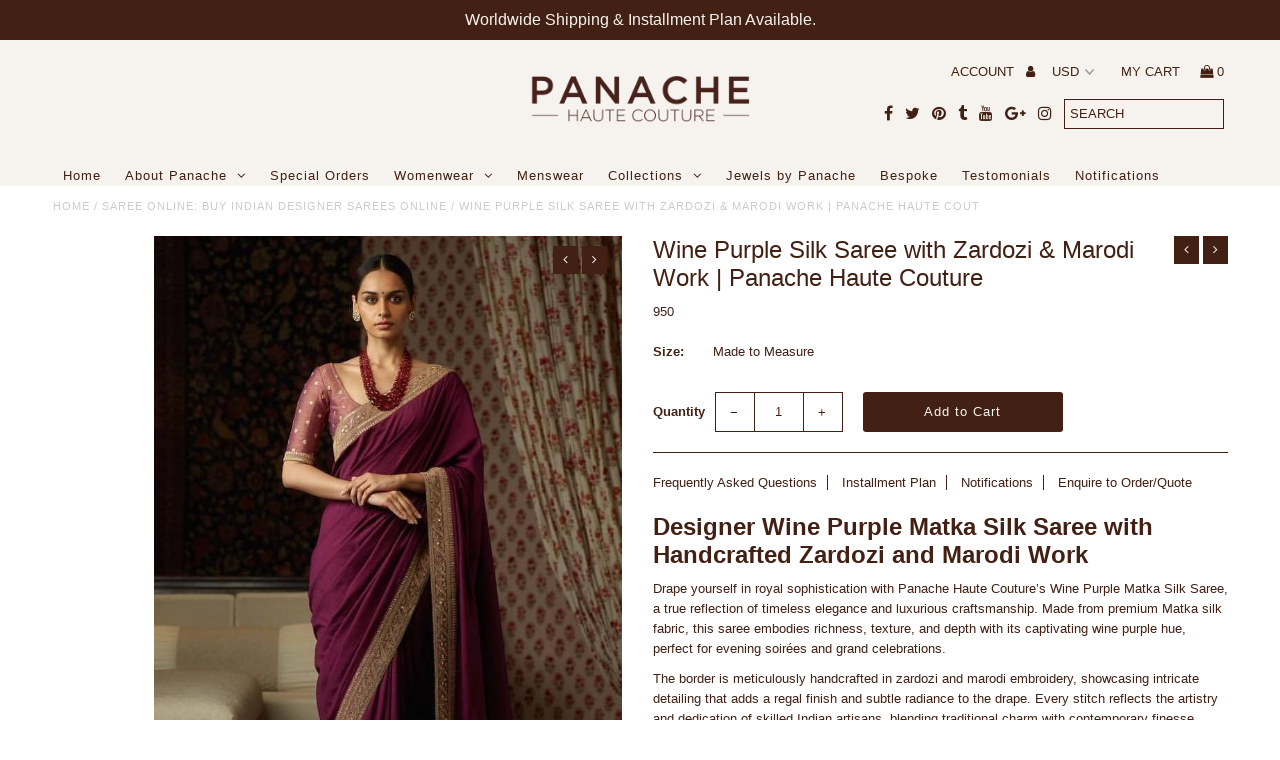

--- FILE ---
content_type: text/html; charset=utf-8
request_url: https://panachehautecouture.com/collections/designer-sarees-online/products/purple-colour-silk-saree
body_size: 37378
content:
<!DOCTYPE html>
<!--[if lt IE 7 ]><html class="ie ie6" lang="en"> <![endif]-->
<!--[if IE 7 ]><html class="ie ie7" lang="en"> <![endif]-->
<!--[if IE 8 ]><html class="ie ie8" lang="en"> <![endif]-->
<!--[if (gte IE 9)|!(IE)]><!--><html lang="en"> <!--<![endif]-->
<head>
   <!-- Google Tag Manager -->
<script>(function(w,d,s,l,i){w[l]=w[l]||[];w[l].push({'gtm.start':
new Date().getTime(),event:'gtm.js'});var f=d.getElementsByTagName(s)[0],
j=d.createElement(s),dl=l!='dataLayer'?'&l='+l:'';j.async=true;j.src=
'https://www.googletagmanager.com/gtm.js?id='+i+dl;f.parentNode.insertBefore(j,f);
})(window,document,'script','dataLayer','GTM-P39FV65');</script>
<!-- End Google Tag Manager -->
  
  <meta name="facebook-domain-verification" content="3a5wz44wo6z8aav9we1bf8qg4niygy" />
      <meta charset="utf-8" />
  

  <title>
    Wine Purple Silk Saree with Zardozi &amp; Marodi Work | Panache Haute Cout &ndash; Panache Haute Couture
  </title>
  
  <meta name="description" content="Discover elegance with Panache Haute Couture’s wine purple Matka silk saree, handcrafted with zardozi and marodi embroidery. Perfect for luxury events worldwide." />
  
  <link rel="canonical" href="https://panachehautecouture.com/products/purple-colour-silk-saree" />

  

<meta property="og:type" content="product">
<meta property="og:title" content="Wine Purple Silk Saree with Zardozi &amp; Marodi Work | Panache Haute Couture">
<meta property="og:url" content="https://panachehautecouture.com/products/purple-colour-silk-saree">
<meta property="og:description" content="Designer Wine Purple Matka Silk Saree with Handcrafted Zardozi and Marodi Work
Drape yourself in royal sophistication with Panache Haute Couture’s Wine Purple Matka Silk Saree, a true reflection of timeless elegance and luxurious craftsmanship. Made from premium Matka silk fabric, this saree embodies richness, texture, and depth with its captivating wine purple hue, perfect for evening soirées and grand celebrations.
The border is meticulously handcrafted in zardozi and marodi embroidery, showcasing intricate detailing that adds a regal finish and subtle radiance to the drape. Every stitch reflects the artistry and dedication of skilled Indian artisans, blending traditional charm with contemporary finesse.
The saree is paired with a Banarasi tissue silk blouse in a matching wine purple tone. The natural golden undertones of the Banarasi tissue fabric lend it a lighter, luminous appearance, enhancing the overall aesthetic with a touch of understated glamour.
Perfect for weddings, receptions, festive occasions, and formal gatherings, this saree captures the essence of Panache Haute Couture’s couture artistry — where heritage meets modern sophistication. Designed for discerning clients across the USA, UK, Europe, and worldwide, this piece exudes timeless grace and luxury.
Production Time: 8-10 Weeks
Availability: Online and In-store
Embroidery: Hand-Embroidery
Fabric: Blouse : Banarasi Tissue Silk ; Saree: Matka Silk
Disclaimer: The image attached herewith is for reference purposes only. All products are exclusively made by Panache Haute Couture. Any images used are intended solely for inspiration and reference.">

<meta property="og:image" content="http://panachehautecouture.com/cdn/shop/products/2ef913eb9bd0b9e23f75830dd7c50e61_grande.jpg?v=1571438576">
<meta property="og:image:secure_url" content="https://panachehautecouture.com/cdn/shop/products/2ef913eb9bd0b9e23f75830dd7c50e61_grande.jpg?v=1571438576">

<meta property="og:price:amount" content="950">
<meta property="og:price:currency" content="USD">

<meta property="og:site_name" content="Panache Haute Couture">



<meta name="twitter:card" content="summary">


<meta name="twitter:site" content="@phautecouture">


<meta name="twitter:title" content="Wine Purple Silk Saree with Zardozi &amp; Marodi Work | Panache Haute Couture">
<meta name="twitter:description" content="Designer Wine Purple Matka Silk Saree with Handcrafted Zardozi and Marodi Work
Drape yourself in royal sophistication with Panache Haute Couture’s Wine Purple Matka Silk Saree, a true reflection of ti">
<meta name="twitter:image" content="https://panachehautecouture.com/cdn/shop/products/2ef913eb9bd0b9e23f75830dd7c50e61_large.jpg?v=1571438576">
<meta name="twitter:image:width" content="480">
<meta name="twitter:image:height" content="480">


  <!-- CSS
================================================== -->

  <link href="//panachehautecouture.com/cdn/shop/t/8/assets/stylesheet.css?v=54711777760981060951765054201" rel="stylesheet" type="text/css" media="all" />
  <link href="//panachehautecouture.com/cdn/shop/t/8/assets/font-awesome.css?v=98795270751561101151509091723" rel="stylesheet" type="text/css" media="all" />
  <link href="//panachehautecouture.com/cdn/shop/t/8/assets/queries.css?v=59098002319546023841765054201" rel="stylesheet" type="text/css" media="all" />
  
  <!-- Typography
================================================== -->  
  
    
    
  
  
  

  
  

  
    
  
  
     

  
     

  
    

  
       

  
    
  
  
  
  
  
  
  
  
      

  
   
  
  
     
  
  
      

  
   

  
   

  
   
  
  <!-- JS
================================================== -->

  <script type="text/javascript" src="//ajax.googleapis.com/ajax/libs/jquery/2.2.4/jquery.min.js"></script>
  <script src="//panachehautecouture.com/cdn/shop/t/8/assets/theme.js?v=146577715541541824991765054201" type="text/javascript"></script> 
  <script src="//panachehautecouture.com/cdn/shopifycloud/storefront/assets/themes_support/option_selection-b017cd28.js" type="text/javascript"></script>  
  <script src="//panachehautecouture.com/cdn/shop/t/8/assets/jquery.fs.shifter.js?v=49917305197206640071509091725" type="text/javascript"></script>
  
  <meta name="viewport" content="width=device-width, initial-scale=1, maximum-scale=1, user-scalable=no">

  <!-- Favicons
================================================== -->

  <link rel="shortcut icon" href="//panachehautecouture.com/cdn/shop/t/8/assets/favicon.png?v=81367117922856957211676702161">

  

  <script>window.performance && window.performance.mark && window.performance.mark('shopify.content_for_header.start');</script><meta name="google-site-verification" content="baY7BuV8JW65qNev_gCefc3vPl4euX5VWFww1BmSHCY">
<meta name="google-site-verification" content="hY8XFg1taZcsSy34a5CObtLD_koCvF8DMCgCwe13DeQ">
<meta name="google-site-verification" content="iUkzP2vYvBdo1Cj9I2ZmoE5f2Uw9Vimq3-C7kUDxgK8">
<meta name="facebook-domain-verification" content="x5ml19o61eayxetqmjs2n92wchclos">
<meta id="shopify-digital-wallet" name="shopify-digital-wallet" content="/2851004/digital_wallets/dialog">
<meta name="shopify-checkout-api-token" content="d361ae36c8d8e38a388962809dd56e27">
<meta id="in-context-paypal-metadata" data-shop-id="2851004" data-venmo-supported="false" data-environment="production" data-locale="en_US" data-paypal-v4="true" data-currency="USD">
<link rel="alternate" hreflang="x-default" href="https://panachehautecouture.com/products/purple-colour-silk-saree">
<link rel="alternate" hreflang="en" href="https://panachehautecouture.com/products/purple-colour-silk-saree">
<link rel="alternate" hreflang="en-AX" href="https://panachehautecouture.com/en-eu/products/purple-colour-silk-saree">
<link rel="alternate" hreflang="en-AD" href="https://panachehautecouture.com/en-eu/products/purple-colour-silk-saree">
<link rel="alternate" hreflang="en-AT" href="https://panachehautecouture.com/en-eu/products/purple-colour-silk-saree">
<link rel="alternate" hreflang="en-BE" href="https://panachehautecouture.com/en-eu/products/purple-colour-silk-saree">
<link rel="alternate" hreflang="en-CY" href="https://panachehautecouture.com/en-eu/products/purple-colour-silk-saree">
<link rel="alternate" hreflang="en-EE" href="https://panachehautecouture.com/en-eu/products/purple-colour-silk-saree">
<link rel="alternate" hreflang="en-FI" href="https://panachehautecouture.com/en-eu/products/purple-colour-silk-saree">
<link rel="alternate" hreflang="en-FR" href="https://panachehautecouture.com/en-eu/products/purple-colour-silk-saree">
<link rel="alternate" hreflang="en-GF" href="https://panachehautecouture.com/en-eu/products/purple-colour-silk-saree">
<link rel="alternate" hreflang="en-TF" href="https://panachehautecouture.com/en-eu/products/purple-colour-silk-saree">
<link rel="alternate" hreflang="en-GR" href="https://panachehautecouture.com/en-eu/products/purple-colour-silk-saree">
<link rel="alternate" hreflang="en-GP" href="https://panachehautecouture.com/en-eu/products/purple-colour-silk-saree">
<link rel="alternate" hreflang="en-VA" href="https://panachehautecouture.com/en-eu/products/purple-colour-silk-saree">
<link rel="alternate" hreflang="en-IE" href="https://panachehautecouture.com/en-eu/products/purple-colour-silk-saree">
<link rel="alternate" hreflang="en-IT" href="https://panachehautecouture.com/en-eu/products/purple-colour-silk-saree">
<link rel="alternate" hreflang="en-XK" href="https://panachehautecouture.com/en-eu/products/purple-colour-silk-saree">
<link rel="alternate" hreflang="en-LV" href="https://panachehautecouture.com/en-eu/products/purple-colour-silk-saree">
<link rel="alternate" hreflang="en-LT" href="https://panachehautecouture.com/en-eu/products/purple-colour-silk-saree">
<link rel="alternate" hreflang="en-LU" href="https://panachehautecouture.com/en-eu/products/purple-colour-silk-saree">
<link rel="alternate" hreflang="en-MT" href="https://panachehautecouture.com/en-eu/products/purple-colour-silk-saree">
<link rel="alternate" hreflang="en-MQ" href="https://panachehautecouture.com/en-eu/products/purple-colour-silk-saree">
<link rel="alternate" hreflang="en-YT" href="https://panachehautecouture.com/en-eu/products/purple-colour-silk-saree">
<link rel="alternate" hreflang="en-MC" href="https://panachehautecouture.com/en-eu/products/purple-colour-silk-saree">
<link rel="alternate" hreflang="en-ME" href="https://panachehautecouture.com/en-eu/products/purple-colour-silk-saree">
<link rel="alternate" hreflang="en-NL" href="https://panachehautecouture.com/en-eu/products/purple-colour-silk-saree">
<link rel="alternate" hreflang="en-PT" href="https://panachehautecouture.com/en-eu/products/purple-colour-silk-saree">
<link rel="alternate" hreflang="en-RE" href="https://panachehautecouture.com/en-eu/products/purple-colour-silk-saree">
<link rel="alternate" hreflang="en-BL" href="https://panachehautecouture.com/en-eu/products/purple-colour-silk-saree">
<link rel="alternate" hreflang="en-MF" href="https://panachehautecouture.com/en-eu/products/purple-colour-silk-saree">
<link rel="alternate" hreflang="en-PM" href="https://panachehautecouture.com/en-eu/products/purple-colour-silk-saree">
<link rel="alternate" hreflang="en-SM" href="https://panachehautecouture.com/en-eu/products/purple-colour-silk-saree">
<link rel="alternate" hreflang="en-SK" href="https://panachehautecouture.com/en-eu/products/purple-colour-silk-saree">
<link rel="alternate" hreflang="en-SI" href="https://panachehautecouture.com/en-eu/products/purple-colour-silk-saree">
<link rel="alternate" hreflang="en-ES" href="https://panachehautecouture.com/en-eu/products/purple-colour-silk-saree">
<link rel="alternate" hreflang="en-CA" href="https://panachehautecouture.com/en-ca/products/purple-colour-silk-saree">
<link rel="alternate" hreflang="en-DK" href="https://panachehautecouture.com/en-dk/products/purple-colour-silk-saree">
<link rel="alternate" hreflang="en-FJ" href="https://panachehautecouture.com/en-fj/products/purple-colour-silk-saree">
<link rel="alternate" hreflang="en-DE" href="https://panachehautecouture.com/en-de/products/purple-colour-silk-saree">
<link rel="alternate" hreflang="en-HK" href="https://panachehautecouture.com/en-hk/products/purple-colour-silk-saree">
<link rel="alternate" hreflang="en-IN" href="https://panachehautecouture.com/en-in/products/purple-colour-silk-saree">
<link rel="alternate" hreflang="en-JP" href="https://panachehautecouture.com/en-jp/products/purple-colour-silk-saree">
<link rel="alternate" hreflang="en-KW" href="https://panachehautecouture.com/en-kw/products/purple-colour-silk-saree">
<link rel="alternate" hreflang="en-MY" href="https://panachehautecouture.com/en-my/products/purple-colour-silk-saree">
<link rel="alternate" hreflang="en-MU" href="https://panachehautecouture.com/en-mu/products/purple-colour-silk-saree">
<link rel="alternate" hreflang="en-NP" href="https://panachehautecouture.com/en-np/products/purple-colour-silk-saree">
<link rel="alternate" hreflang="en-NZ" href="https://panachehautecouture.com/en-nz/products/purple-colour-silk-saree">
<link rel="alternate" hreflang="en-QA" href="https://panachehautecouture.com/en-qa/products/purple-colour-silk-saree">
<link rel="alternate" hreflang="en-SA" href="https://panachehautecouture.com/en-sa/products/purple-colour-silk-saree">
<link rel="alternate" hreflang="en-SG" href="https://panachehautecouture.com/en-sg/products/purple-colour-silk-saree">
<link rel="alternate" hreflang="en-ZA" href="https://panachehautecouture.com/en-za/products/purple-colour-silk-saree">
<link rel="alternate" hreflang="en-LK" href="https://panachehautecouture.com/en-lk/products/purple-colour-silk-saree">
<link rel="alternate" hreflang="en-AE" href="https://panachehautecouture.com/en-ae/products/purple-colour-silk-saree">
<link rel="alternate" hreflang="en-GB" href="https://panachehautecouture.com/en-gb/products/purple-colour-silk-saree">
<link rel="alternate" hreflang="en-VN" href="https://panachehautecouture.com/en-vn/products/purple-colour-silk-saree">
<link rel="alternate" type="application/json+oembed" href="https://panachehautecouture.com/products/purple-colour-silk-saree.oembed">
<script async="async" src="/checkouts/internal/preloads.js?locale=en-US"></script>
<link rel="preconnect" href="https://shop.app" crossorigin="anonymous">
<script async="async" src="https://shop.app/checkouts/internal/preloads.js?locale=en-US&shop_id=2851004" crossorigin="anonymous"></script>
<script id="apple-pay-shop-capabilities" type="application/json">{"shopId":2851004,"countryCode":"AU","currencyCode":"USD","merchantCapabilities":["supports3DS"],"merchantId":"gid:\/\/shopify\/Shop\/2851004","merchantName":"Panache Haute Couture","requiredBillingContactFields":["postalAddress","email","phone"],"requiredShippingContactFields":["postalAddress","email","phone"],"shippingType":"shipping","supportedNetworks":["visa","masterCard","amex","jcb"],"total":{"type":"pending","label":"Panache Haute Couture","amount":"1.00"},"shopifyPaymentsEnabled":true,"supportsSubscriptions":true}</script>
<script id="shopify-features" type="application/json">{"accessToken":"d361ae36c8d8e38a388962809dd56e27","betas":["rich-media-storefront-analytics"],"domain":"panachehautecouture.com","predictiveSearch":true,"shopId":2851004,"locale":"en"}</script>
<script>var Shopify = Shopify || {};
Shopify.shop = "panache-haute-couture.myshopify.com";
Shopify.locale = "en";
Shopify.currency = {"active":"USD","rate":"1.0"};
Shopify.country = "US";
Shopify.theme = {"name":"Fashionopolism","id":4908941349,"schema_name":"Fashionopolism","schema_version":"4.4","theme_store_id":141,"role":"main"};
Shopify.theme.handle = "null";
Shopify.theme.style = {"id":null,"handle":null};
Shopify.cdnHost = "panachehautecouture.com/cdn";
Shopify.routes = Shopify.routes || {};
Shopify.routes.root = "/";</script>
<script type="module">!function(o){(o.Shopify=o.Shopify||{}).modules=!0}(window);</script>
<script>!function(o){function n(){var o=[];function n(){o.push(Array.prototype.slice.apply(arguments))}return n.q=o,n}var t=o.Shopify=o.Shopify||{};t.loadFeatures=n(),t.autoloadFeatures=n()}(window);</script>
<script>
  window.ShopifyPay = window.ShopifyPay || {};
  window.ShopifyPay.apiHost = "shop.app\/pay";
  window.ShopifyPay.redirectState = null;
</script>
<script id="shop-js-analytics" type="application/json">{"pageType":"product"}</script>
<script defer="defer" async type="module" src="//panachehautecouture.com/cdn/shopifycloud/shop-js/modules/v2/client.init-shop-cart-sync_BApSsMSl.en.esm.js"></script>
<script defer="defer" async type="module" src="//panachehautecouture.com/cdn/shopifycloud/shop-js/modules/v2/chunk.common_CBoos6YZ.esm.js"></script>
<script type="module">
  await import("//panachehautecouture.com/cdn/shopifycloud/shop-js/modules/v2/client.init-shop-cart-sync_BApSsMSl.en.esm.js");
await import("//panachehautecouture.com/cdn/shopifycloud/shop-js/modules/v2/chunk.common_CBoos6YZ.esm.js");

  window.Shopify.SignInWithShop?.initShopCartSync?.({"fedCMEnabled":true,"windoidEnabled":true});

</script>
<script>
  window.Shopify = window.Shopify || {};
  if (!window.Shopify.featureAssets) window.Shopify.featureAssets = {};
  window.Shopify.featureAssets['shop-js'] = {"shop-cart-sync":["modules/v2/client.shop-cart-sync_DJczDl9f.en.esm.js","modules/v2/chunk.common_CBoos6YZ.esm.js"],"init-fed-cm":["modules/v2/client.init-fed-cm_BzwGC0Wi.en.esm.js","modules/v2/chunk.common_CBoos6YZ.esm.js"],"init-windoid":["modules/v2/client.init-windoid_BS26ThXS.en.esm.js","modules/v2/chunk.common_CBoos6YZ.esm.js"],"shop-cash-offers":["modules/v2/client.shop-cash-offers_DthCPNIO.en.esm.js","modules/v2/chunk.common_CBoos6YZ.esm.js","modules/v2/chunk.modal_Bu1hFZFC.esm.js"],"shop-button":["modules/v2/client.shop-button_D_JX508o.en.esm.js","modules/v2/chunk.common_CBoos6YZ.esm.js"],"init-shop-email-lookup-coordinator":["modules/v2/client.init-shop-email-lookup-coordinator_DFwWcvrS.en.esm.js","modules/v2/chunk.common_CBoos6YZ.esm.js"],"shop-toast-manager":["modules/v2/client.shop-toast-manager_tEhgP2F9.en.esm.js","modules/v2/chunk.common_CBoos6YZ.esm.js"],"shop-login-button":["modules/v2/client.shop-login-button_DwLgFT0K.en.esm.js","modules/v2/chunk.common_CBoos6YZ.esm.js","modules/v2/chunk.modal_Bu1hFZFC.esm.js"],"avatar":["modules/v2/client.avatar_BTnouDA3.en.esm.js"],"init-shop-cart-sync":["modules/v2/client.init-shop-cart-sync_BApSsMSl.en.esm.js","modules/v2/chunk.common_CBoos6YZ.esm.js"],"pay-button":["modules/v2/client.pay-button_BuNmcIr_.en.esm.js","modules/v2/chunk.common_CBoos6YZ.esm.js"],"init-shop-for-new-customer-accounts":["modules/v2/client.init-shop-for-new-customer-accounts_DrjXSI53.en.esm.js","modules/v2/client.shop-login-button_DwLgFT0K.en.esm.js","modules/v2/chunk.common_CBoos6YZ.esm.js","modules/v2/chunk.modal_Bu1hFZFC.esm.js"],"init-customer-accounts-sign-up":["modules/v2/client.init-customer-accounts-sign-up_TlVCiykN.en.esm.js","modules/v2/client.shop-login-button_DwLgFT0K.en.esm.js","modules/v2/chunk.common_CBoos6YZ.esm.js","modules/v2/chunk.modal_Bu1hFZFC.esm.js"],"shop-follow-button":["modules/v2/client.shop-follow-button_C5D3XtBb.en.esm.js","modules/v2/chunk.common_CBoos6YZ.esm.js","modules/v2/chunk.modal_Bu1hFZFC.esm.js"],"checkout-modal":["modules/v2/client.checkout-modal_8TC_1FUY.en.esm.js","modules/v2/chunk.common_CBoos6YZ.esm.js","modules/v2/chunk.modal_Bu1hFZFC.esm.js"],"init-customer-accounts":["modules/v2/client.init-customer-accounts_C0Oh2ljF.en.esm.js","modules/v2/client.shop-login-button_DwLgFT0K.en.esm.js","modules/v2/chunk.common_CBoos6YZ.esm.js","modules/v2/chunk.modal_Bu1hFZFC.esm.js"],"lead-capture":["modules/v2/client.lead-capture_Cq0gfm7I.en.esm.js","modules/v2/chunk.common_CBoos6YZ.esm.js","modules/v2/chunk.modal_Bu1hFZFC.esm.js"],"shop-login":["modules/v2/client.shop-login_BmtnoEUo.en.esm.js","modules/v2/chunk.common_CBoos6YZ.esm.js","modules/v2/chunk.modal_Bu1hFZFC.esm.js"],"payment-terms":["modules/v2/client.payment-terms_BHOWV7U_.en.esm.js","modules/v2/chunk.common_CBoos6YZ.esm.js","modules/v2/chunk.modal_Bu1hFZFC.esm.js"]};
</script>
<script>(function() {
  var isLoaded = false;
  function asyncLoad() {
    if (isLoaded) return;
    isLoaded = true;
    var urls = ["\/\/static.zotabox.com\/e\/e\/ee75e7862e2107f4e30a56e1e9115953\/widgets.js?shop=panache-haute-couture.myshopify.com","\/\/www.powr.io\/powr.js?powr-token=panache-haute-couture.myshopify.com\u0026external-type=shopify\u0026shop=panache-haute-couture.myshopify.com","https:\/\/js.smile.io\/v1\/smile-shopify.js?shop=panache-haute-couture.myshopify.com","https:\/\/sdks.automizely.com\/conversions\/v1\/conversions.js?app_connection_id=6b11e0803af44b24bd441e843d4eaf18\u0026mapped_org_id=5673267deb0b9ace10926abe95e64a24_v1\u0026shop=panache-haute-couture.myshopify.com"];
    for (var i = 0; i < urls.length; i++) {
      var s = document.createElement('script');
      s.type = 'text/javascript';
      s.async = true;
      s.src = urls[i];
      var x = document.getElementsByTagName('script')[0];
      x.parentNode.insertBefore(s, x);
    }
  };
  if(window.attachEvent) {
    window.attachEvent('onload', asyncLoad);
  } else {
    window.addEventListener('load', asyncLoad, false);
  }
})();</script>
<script id="__st">var __st={"a":2851004,"offset":39600,"reqid":"c75481ea-4b28-42ab-bd5c-10a2309fb56b-1768902843","pageurl":"panachehautecouture.com\/collections\/designer-sarees-online\/products\/purple-colour-silk-saree","u":"381085faf4e2","p":"product","rtyp":"product","rid":662427467831};</script>
<script>window.ShopifyPaypalV4VisibilityTracking = true;</script>
<script id="captcha-bootstrap">!function(){'use strict';const t='contact',e='account',n='new_comment',o=[[t,t],['blogs',n],['comments',n],[t,'customer']],c=[[e,'customer_login'],[e,'guest_login'],[e,'recover_customer_password'],[e,'create_customer']],r=t=>t.map((([t,e])=>`form[action*='/${t}']:not([data-nocaptcha='true']) input[name='form_type'][value='${e}']`)).join(','),a=t=>()=>t?[...document.querySelectorAll(t)].map((t=>t.form)):[];function s(){const t=[...o],e=r(t);return a(e)}const i='password',u='form_key',d=['recaptcha-v3-token','g-recaptcha-response','h-captcha-response',i],f=()=>{try{return window.sessionStorage}catch{return}},m='__shopify_v',_=t=>t.elements[u];function p(t,e,n=!1){try{const o=window.sessionStorage,c=JSON.parse(o.getItem(e)),{data:r}=function(t){const{data:e,action:n}=t;return t[m]||n?{data:e,action:n}:{data:t,action:n}}(c);for(const[e,n]of Object.entries(r))t.elements[e]&&(t.elements[e].value=n);n&&o.removeItem(e)}catch(o){console.error('form repopulation failed',{error:o})}}const l='form_type',E='cptcha';function T(t){t.dataset[E]=!0}const w=window,h=w.document,L='Shopify',v='ce_forms',y='captcha';let A=!1;((t,e)=>{const n=(g='f06e6c50-85a8-45c8-87d0-21a2b65856fe',I='https://cdn.shopify.com/shopifycloud/storefront-forms-hcaptcha/ce_storefront_forms_captcha_hcaptcha.v1.5.2.iife.js',D={infoText:'Protected by hCaptcha',privacyText:'Privacy',termsText:'Terms'},(t,e,n)=>{const o=w[L][v],c=o.bindForm;if(c)return c(t,g,e,D).then(n);var r;o.q.push([[t,g,e,D],n]),r=I,A||(h.body.append(Object.assign(h.createElement('script'),{id:'captcha-provider',async:!0,src:r})),A=!0)});var g,I,D;w[L]=w[L]||{},w[L][v]=w[L][v]||{},w[L][v].q=[],w[L][y]=w[L][y]||{},w[L][y].protect=function(t,e){n(t,void 0,e),T(t)},Object.freeze(w[L][y]),function(t,e,n,w,h,L){const[v,y,A,g]=function(t,e,n){const i=e?o:[],u=t?c:[],d=[...i,...u],f=r(d),m=r(i),_=r(d.filter((([t,e])=>n.includes(e))));return[a(f),a(m),a(_),s()]}(w,h,L),I=t=>{const e=t.target;return e instanceof HTMLFormElement?e:e&&e.form},D=t=>v().includes(t);t.addEventListener('submit',(t=>{const e=I(t);if(!e)return;const n=D(e)&&!e.dataset.hcaptchaBound&&!e.dataset.recaptchaBound,o=_(e),c=g().includes(e)&&(!o||!o.value);(n||c)&&t.preventDefault(),c&&!n&&(function(t){try{if(!f())return;!function(t){const e=f();if(!e)return;const n=_(t);if(!n)return;const o=n.value;o&&e.removeItem(o)}(t);const e=Array.from(Array(32),(()=>Math.random().toString(36)[2])).join('');!function(t,e){_(t)||t.append(Object.assign(document.createElement('input'),{type:'hidden',name:u})),t.elements[u].value=e}(t,e),function(t,e){const n=f();if(!n)return;const o=[...t.querySelectorAll(`input[type='${i}']`)].map((({name:t})=>t)),c=[...d,...o],r={};for(const[a,s]of new FormData(t).entries())c.includes(a)||(r[a]=s);n.setItem(e,JSON.stringify({[m]:1,action:t.action,data:r}))}(t,e)}catch(e){console.error('failed to persist form',e)}}(e),e.submit())}));const S=(t,e)=>{t&&!t.dataset[E]&&(n(t,e.some((e=>e===t))),T(t))};for(const o of['focusin','change'])t.addEventListener(o,(t=>{const e=I(t);D(e)&&S(e,y())}));const B=e.get('form_key'),M=e.get(l),P=B&&M;t.addEventListener('DOMContentLoaded',(()=>{const t=y();if(P)for(const e of t)e.elements[l].value===M&&p(e,B);[...new Set([...A(),...v().filter((t=>'true'===t.dataset.shopifyCaptcha))])].forEach((e=>S(e,t)))}))}(h,new URLSearchParams(w.location.search),n,t,e,['guest_login'])})(!0,!0)}();</script>
<script integrity="sha256-4kQ18oKyAcykRKYeNunJcIwy7WH5gtpwJnB7kiuLZ1E=" data-source-attribution="shopify.loadfeatures" defer="defer" src="//panachehautecouture.com/cdn/shopifycloud/storefront/assets/storefront/load_feature-a0a9edcb.js" crossorigin="anonymous"></script>
<script crossorigin="anonymous" defer="defer" src="//panachehautecouture.com/cdn/shopifycloud/storefront/assets/shopify_pay/storefront-65b4c6d7.js?v=20250812"></script>
<script data-source-attribution="shopify.dynamic_checkout.dynamic.init">var Shopify=Shopify||{};Shopify.PaymentButton=Shopify.PaymentButton||{isStorefrontPortableWallets:!0,init:function(){window.Shopify.PaymentButton.init=function(){};var t=document.createElement("script");t.src="https://panachehautecouture.com/cdn/shopifycloud/portable-wallets/latest/portable-wallets.en.js",t.type="module",document.head.appendChild(t)}};
</script>
<script data-source-attribution="shopify.dynamic_checkout.buyer_consent">
  function portableWalletsHideBuyerConsent(e){var t=document.getElementById("shopify-buyer-consent"),n=document.getElementById("shopify-subscription-policy-button");t&&n&&(t.classList.add("hidden"),t.setAttribute("aria-hidden","true"),n.removeEventListener("click",e))}function portableWalletsShowBuyerConsent(e){var t=document.getElementById("shopify-buyer-consent"),n=document.getElementById("shopify-subscription-policy-button");t&&n&&(t.classList.remove("hidden"),t.removeAttribute("aria-hidden"),n.addEventListener("click",e))}window.Shopify?.PaymentButton&&(window.Shopify.PaymentButton.hideBuyerConsent=portableWalletsHideBuyerConsent,window.Shopify.PaymentButton.showBuyerConsent=portableWalletsShowBuyerConsent);
</script>
<script data-source-attribution="shopify.dynamic_checkout.cart.bootstrap">document.addEventListener("DOMContentLoaded",(function(){function t(){return document.querySelector("shopify-accelerated-checkout-cart, shopify-accelerated-checkout")}if(t())Shopify.PaymentButton.init();else{new MutationObserver((function(e,n){t()&&(Shopify.PaymentButton.init(),n.disconnect())})).observe(document.body,{childList:!0,subtree:!0})}}));
</script>
<script id='scb4127' type='text/javascript' async='' src='https://panachehautecouture.com/cdn/shopifycloud/privacy-banner/storefront-banner.js'></script><link id="shopify-accelerated-checkout-styles" rel="stylesheet" media="screen" href="https://panachehautecouture.com/cdn/shopifycloud/portable-wallets/latest/accelerated-checkout-backwards-compat.css" crossorigin="anonymous">
<style id="shopify-accelerated-checkout-cart">
        #shopify-buyer-consent {
  margin-top: 1em;
  display: inline-block;
  width: 100%;
}

#shopify-buyer-consent.hidden {
  display: none;
}

#shopify-subscription-policy-button {
  background: none;
  border: none;
  padding: 0;
  text-decoration: underline;
  font-size: inherit;
  cursor: pointer;
}

#shopify-subscription-policy-button::before {
  box-shadow: none;
}

      </style>

<script>window.performance && window.performance.mark && window.performance.mark('shopify.content_for_header.end');</script>
<script>window.BOLD = window.BOLD || {};
    window.BOLD.common = window.BOLD.common || {};
    window.BOLD.common.Shopify = window.BOLD.common.Shopify || {};
    window.BOLD.common.Shopify.shop = {
        domain: 'panachehautecouture.com',
        permanent_domain: 'panache-haute-couture.myshopify.com',
        url: 'https://panachehautecouture.com',
        secure_url: 'https://panachehautecouture.com',
        money_format: "{{ amount_no_decimals }}",
        currency: "USD"
    };
    window.BOLD.common.Shopify.customer = {
        id: null,
        tags: null,
    };
    window.BOLD.common.Shopify.cart = {"note":null,"attributes":{},"original_total_price":0,"total_price":0,"total_discount":0,"total_weight":0.0,"item_count":0,"items":[],"requires_shipping":false,"currency":"USD","items_subtotal_price":0,"cart_level_discount_applications":[],"checkout_charge_amount":0};
    window.BOLD.common.template = 'product';window.BOLD.common.Shopify.formatMoney = function(money, format) {
        function n(t, e) {
            return "undefined" == typeof t ? e : t
        }
        function r(t, e, r, i) {
            if (e = n(e, 2),
            r = n(r, ","),
            i = n(i, "."),
            isNaN(t) || null == t)
                return 0;
            t = (t / 100).toFixed(e);
            var o = t.split(".")
              , a = o[0].replace(/(\d)(?=(\d\d\d)+(?!\d))/g, "$1" + r)
              , s = o[1] ? i + o[1] : "";
            return a + s
        }
        "string" == typeof money && (money = money.replace(".", ""));
        var i = ""
          , o = /\{\{\s*(\w+)\s*\}\}/
          , a = format || window.BOLD.common.Shopify.shop.money_format || window.Shopify.money_format || "$ {{ amount }}";
        switch (a.match(o)[1]) {
            case "amount":
                i = r(money, 2);
                break;
            case "amount_no_decimals":
                i = r(money, 0);
                break;
            case "amount_with_comma_separator":
                i = r(money, 2, ".", ",");
                break;
            case "amount_no_decimals_with_comma_separator":
                i = r(money, 0, ".", ",");
                break;
            case "amount_with_space_separator":
                i = r(money, 2, ".", " ");
                break;
            case "amount_no_decimals_with_space_separator":
                i = r(money, 0, ".", " ");
                break;
        }
        return a.replace(o, i);
    };
    window.BOLD.common.Shopify.saveProduct = function (handle, product) {
        if (typeof handle === 'string' && typeof window.BOLD.common.Shopify.products[handle] === 'undefined') {
            if (typeof product === 'number') {
                window.BOLD.common.Shopify.handles[product] = handle;
                product = { id: product };
            }
            window.BOLD.common.Shopify.products[handle] = product;
        }
    };
    window.BOLD.common.Shopify.saveVariant = function (variant_id, variant) {
        if (typeof variant_id === 'number' && typeof window.BOLD.common.Shopify.variants[variant_id] === 'undefined') {
            window.BOLD.common.Shopify.variants[variant_id] = variant;
        }
    };window.BOLD.common.Shopify.products = window.BOLD.common.Shopify.products || {};
    window.BOLD.common.Shopify.variants = window.BOLD.common.Shopify.variants || {};
    window.BOLD.common.Shopify.handles = window.BOLD.common.Shopify.handles || {};window.BOLD.common.Shopify.handle = "purple-colour-silk-saree"
window.BOLD.common.Shopify.saveProduct("purple-colour-silk-saree", 662427467831);window.BOLD.common.Shopify.saveVariant(8096859815991, { product_id: 662427467831, product_handle: "purple-colour-silk-saree", price: 95000, group_id: '', csp_metafield: {}});window.BOLD.common.Shopify.saveProduct("mustard-yellow-color-ruffled-saree", 6782315724855);window.BOLD.common.Shopify.saveVariant(40109924188215, { product_id: 6782315724855, product_handle: "mustard-yellow-color-ruffled-saree", price: 44900, group_id: '', csp_metafield: {}});window.BOLD.common.Shopify.saveProduct("coral-and-deep-red-colour-saree-from-vibgyor-collection", 6779168096311);window.BOLD.common.Shopify.saveVariant(40103937638455, { product_id: 6779168096311, product_handle: "coral-and-deep-red-colour-saree-from-vibgyor-collection", price: 119000, group_id: '', csp_metafield: {}});window.BOLD.common.Shopify.saveProduct("extremely-versatile-and-opulent-grey-colour-saree", 6647951556663);window.BOLD.common.Shopify.saveVariant(39707808006199, { product_id: 6647951556663, product_handle: "extremely-versatile-and-opulent-grey-colour-saree", price: 85000, group_id: '', csp_metafield: {}});window.BOLD.common.Shopify.saveProduct("peachish-pink-designer-saree", 6647950802999);window.BOLD.common.Shopify.saveVariant(39707799027767, { product_id: 6647950802999, product_handle: "peachish-pink-designer-saree", price: 80000, group_id: '', csp_metafield: {}});window.BOLD.common.Shopify.saveProduct("fawn-brown-colored-net-saree", 6647949787191);window.BOLD.common.Shopify.saveVariant(39707787591735, { product_id: 6647949787191, product_handle: "fawn-brown-colored-net-saree", price: 95000, group_id: '', csp_metafield: {}});window.BOLD.common.Shopify.saveProduct("complete-your-wardrobe-with-this-black-colored-net-saree", 6647947100215);window.BOLD.common.Shopify.saveVariant(39707755020343, { product_id: 6647947100215, product_handle: "complete-your-wardrobe-with-this-black-colored-net-saree", price: 75000, group_id: '', csp_metafield: {}});window.BOLD.common.Shopify.saveProduct("red-color-wedding-saree", 1646193639479);window.BOLD.common.Shopify.saveVariant(14313853845559, { product_id: 1646193639479, product_handle: "red-color-wedding-saree", price: 129000, group_id: '', csp_metafield: {}});window.BOLD.common.Shopify.saveProduct("dusty-pink-color-designer-saree", 1640055046199);window.BOLD.common.Shopify.saveVariant(14269605118007, { product_id: 1640055046199, product_handle: "dusty-pink-color-designer-saree", price: 129000, group_id: '', csp_metafield: {}});window.BOLD.common.Shopify.saveProduct("mint-green-color-designer-saree", 1640054915127);window.BOLD.common.Shopify.saveVariant(14269598662711, { product_id: 1640054915127, product_handle: "mint-green-color-designer-saree", price: 139000, group_id: '', csp_metafield: {}});window.BOLD.common.Shopify.saveProduct("pink-color-designer-saree-in-hand-embroidery", 1638687604791);window.BOLD.common.Shopify.saveVariant(14262786064439, { product_id: 1638687604791, product_handle: "pink-color-designer-saree-in-hand-embroidery", price: 125000, group_id: '', csp_metafield: {}});window.BOLD.common.Shopify.saveProduct("ivory-color-designer-saree-in-hand-embroidery", 1638685835319);window.BOLD.common.Shopify.saveVariant(14262781509687, { product_id: 1638685835319, product_handle: "ivory-color-designer-saree-in-hand-embroidery", price: 145000, group_id: '', csp_metafield: {}});window.BOLD.common.Shopify.saveProduct("fluroscent-colors-organza-silk-sarees", 1416856240183);window.BOLD.common.Shopify.saveVariant(12753913118775, { product_id: 1416856240183, product_handle: "fluroscent-colors-organza-silk-sarees", price: 70000, group_id: '', csp_metafield: {}});window.BOLD.common.Shopify.saveVariant(12753925636151, { product_id: 1416856240183, product_handle: "fluroscent-colors-organza-silk-sarees", price: 70000, group_id: '', csp_metafield: {}});window.BOLD.common.Shopify.saveVariant(12753925668919, { product_id: 1416856240183, product_handle: "fluroscent-colors-organza-silk-sarees", price: 70000, group_id: '', csp_metafield: {}});window.BOLD.common.Shopify.saveVariant(12753925701687, { product_id: 1416856240183, product_handle: "fluroscent-colors-organza-silk-sarees", price: 70000, group_id: '', csp_metafield: {}});window.BOLD.common.Shopify.saveVariant(12753925734455, { product_id: 1416856240183, product_handle: "fluroscent-colors-organza-silk-sarees", price: 70000, group_id: '', csp_metafield: {}});window.BOLD.common.Shopify.saveVariant(12753925767223, { product_id: 1416856240183, product_handle: "fluroscent-colors-organza-silk-sarees", price: 70000, group_id: '', csp_metafield: {}});window.BOLD.common.Shopify.saveVariant(12753925799991, { product_id: 1416856240183, product_handle: "fluroscent-colors-organza-silk-sarees", price: 70000, group_id: '', csp_metafield: {}});window.BOLD.common.Shopify.saveVariant(12753925832759, { product_id: 1416856240183, product_handle: "fluroscent-colors-organza-silk-sarees", price: 70000, group_id: '', csp_metafield: {}});window.BOLD.common.Shopify.saveVariant(12753925865527, { product_id: 1416856240183, product_handle: "fluroscent-colors-organza-silk-sarees", price: 70000, group_id: '', csp_metafield: {}});window.BOLD.common.Shopify.saveProduct("red-colour-organza-silk-saree", 1416851030071);window.BOLD.common.Shopify.saveVariant(12753878122551, { product_id: 1416851030071, product_handle: "red-colour-organza-silk-saree", price: 70000, group_id: '', csp_metafield: {}});window.BOLD.common.Shopify.saveProduct("ivory-printed-and-embroidered-saree", 1416814690359);window.BOLD.common.Shopify.saveVariant(12753723064375, { product_id: 1416814690359, product_handle: "ivory-printed-and-embroidered-saree", price: 155000, group_id: '', csp_metafield: {}});window.BOLD.common.Shopify.saveProduct("red-maroon-matka-silk-saree", 1416813477943);window.BOLD.common.Shopify.saveVariant(12753719230519, { product_id: 1416813477943, product_handle: "red-maroon-matka-silk-saree", price: 85000, group_id: '', csp_metafield: {}});window.BOLD.common.Shopify.saveProduct("pink-colour-crepe-silk-saree-with-gotta-patti-embroidery", 1378529214519);window.BOLD.common.Shopify.saveVariant(12439539777591, { product_id: 1378529214519, product_handle: "pink-colour-crepe-silk-saree-with-gotta-patti-embroidery", price: 56000, group_id: '', csp_metafield: {}});window.BOLD.common.Shopify.saveProduct("peach-and-red-color-wedding-saree", 662448275511);window.BOLD.common.Shopify.saveVariant(8097123893303, { product_id: 662448275511, product_handle: "peach-and-red-color-wedding-saree", price: 145000, group_id: '', csp_metafield: {}});window.BOLD.common.Shopify.saveProduct("mint-green-net-saree-with-zardozi-marodi-embroidery", 662446735415);window.BOLD.common.Shopify.saveVariant(8097104396343, { product_id: 662446735415, product_handle: "mint-green-net-saree-with-zardozi-marodi-embroidery", price: 119000, group_id: '', csp_metafield: {}});window.BOLD.common.Shopify.saveProduct("coral-red-color-net-saree", 662444671031);window.BOLD.common.Shopify.saveVariant(8097080737847, { product_id: 662444671031, product_handle: "coral-red-color-net-saree", price: 119000, group_id: '', csp_metafield: {}});window.BOLD.common.Shopify.saveProduct("pastel-green-color-lehenga-saree", 662439854135);window.BOLD.common.Shopify.saveVariant(8097012875319, { product_id: 662439854135, product_handle: "pastel-green-color-lehenga-saree", price: 155000, group_id: '', csp_metafield: {}});window.BOLD.common.Shopify.saveProduct("emerald-green-color-silk-saree", 662429138999);window.BOLD.common.Shopify.saveVariant(8096885407799, { product_id: 662429138999, product_handle: "emerald-green-color-silk-saree", price: 95000, group_id: '', csp_metafield: {}});window.BOLD.common.Shopify.saveProduct("purple-colour-silk-saree", 662427467831);window.BOLD.common.Shopify.saveVariant(8096859815991, { product_id: 662427467831, product_handle: "purple-colour-silk-saree", price: 95000, group_id: '', csp_metafield: {}});window.BOLD.common.Shopify.saveProduct("peach-colour-wedding-saree-with-gotta-work", 384765722661);window.BOLD.common.Shopify.saveVariant(4835240312869, { product_id: 384765722661, product_handle: "peach-colour-wedding-saree-with-gotta-work", price: 165000, group_id: '', csp_metafield: {}});window.BOLD.common.Shopify.saveProduct("navy-blue-saree-with-gotta-patti-and-zari-embroidery", 359399227429);window.BOLD.common.Shopify.saveVariant(4628521877541, { product_id: 359399227429, product_handle: "navy-blue-saree-with-gotta-patti-and-zari-embroidery", price: 91600, group_id: '', csp_metafield: {}});window.BOLD.common.Shopify.saveProduct("copy-of-black-color-party-wear-saree", 9349264705);window.BOLD.common.Shopify.saveVariant(33756731457, { product_id: 9349264705, product_handle: "copy-of-black-color-party-wear-saree", price: 125000, group_id: '', csp_metafield: {}});window.BOLD.common.Shopify.saveProduct("black-color-party-wear-saree", 9312212417);window.BOLD.common.Shopify.saveVariant(33641810945, { product_id: 9312212417, product_handle: "black-color-party-wear-saree", price: 155000, group_id: '', csp_metafield: {}});window.BOLD.common.Shopify.saveProduct("red-and-green-wedding-saree", 9312160897);window.BOLD.common.Shopify.saveVariant(33641588929, { product_id: 9312160897, product_handle: "red-and-green-wedding-saree", price: 195000, group_id: '', csp_metafield: {}});window.BOLD.common.Shopify.saveVariant(6853925044279, { product_id: 9312160897, product_handle: "red-and-green-wedding-saree", price: 125000, group_id: '', csp_metafield: {}});window.BOLD.common.Shopify.saveProduct("dark-wine-pink-lehenga-saree", 9312072833);window.BOLD.common.Shopify.saveVariant(33641265153, { product_id: 9312072833, product_handle: "dark-wine-pink-lehenga-saree", price: 195000, group_id: '', csp_metafield: {}});window.BOLD.common.Shopify.saveProduct("copy-of-aishwarya-rai-in-designer-saree-online", 8609963137);window.BOLD.common.Shopify.saveVariant(29097712897, { product_id: 8609963137, product_handle: "copy-of-aishwarya-rai-in-designer-saree-online", price: 125000, group_id: '', csp_metafield: {}});window.BOLD.common.Shopify.saveProduct("aishwarya-rai-in-black-color-designer-saree-online", 8609939713);window.BOLD.common.Shopify.saveVariant(29097683585, { product_id: 8609939713, product_handle: "aishwarya-rai-in-black-color-designer-saree-online", price: 125000, group_id: '', csp_metafield: {}});window.BOLD.common.Shopify.saveProduct("deepika-padukon-in-red-color-designer-saree", 8608126401);window.BOLD.common.Shopify.saveVariant(29089916929, { product_id: 8608126401, product_handle: "deepika-padukon-in-red-color-designer-saree", price: 185000, group_id: '', csp_metafield: {}});window.BOLD.common.Shopify.saveProduct("pink-and-green-party-wear-saree", 7733604737);window.BOLD.common.Shopify.saveVariant(24890067713, { product_id: 7733604737, product_handle: "pink-and-green-party-wear-saree", price: 44000, group_id: '', csp_metafield: {}});window.BOLD.common.Shopify.saveProduct("peach-color-designer-saree-in-thread-embroidery", 7733554945);window.BOLD.common.Shopify.saveVariant(24889708033, { product_id: 7733554945, product_handle: "peach-color-designer-saree-in-thread-embroidery", price: 125000, group_id: '', csp_metafield: {}});window.BOLD.common.Shopify.saveProduct("fawn-and-yellow-color-party-wear-saree", 7733446849);window.BOLD.common.Shopify.saveVariant(24889008833, { product_id: 7733446849, product_handle: "fawn-and-yellow-color-party-wear-saree", price: 154000, group_id: '', csp_metafield: {}});window.BOLD.common.Shopify.saveProduct("black-color-saree-with-thread-embroidery", 7733302593);window.BOLD.common.Shopify.saveVariant(24887968833, { product_id: 7733302593, product_handle: "black-color-saree-with-thread-embroidery", price: 116900, group_id: '', csp_metafield: {}});window.BOLD.common.Shopify.saveProduct("light-blue-color-designer-saree-with-silver-ssequin-work", 7733220737);window.BOLD.common.Shopify.saveVariant(24887575489, { product_id: 7733220737, product_handle: "light-blue-color-designer-saree-with-silver-ssequin-work", price: 154500, group_id: '', csp_metafield: {}});window.BOLD.common.Shopify.saveProduct("dark-red-designer-saree-with-maroon-applique-work", 7733148609);window.BOLD.common.Shopify.saveVariant(24887260033, { product_id: 7733148609, product_handle: "dark-red-designer-saree-with-maroon-applique-work", price: 112000, group_id: '', csp_metafield: {}});window.BOLD.common.Shopify.saveProduct("ivory-and-antique-color-designer-saree-with-sequin-work", 7629112641);window.BOLD.common.Shopify.saveVariant(24397074625, { product_id: 7629112641, product_handle: "ivory-and-antique-color-designer-saree-with-sequin-work", price: 175000, group_id: '', csp_metafield: {}});window.BOLD.common.Shopify.saveProduct("ivory-color-designer-saree-with-sequin-work", 7628907585);window.BOLD.common.Shopify.saveVariant(24395896705, { product_id: 7628907585, product_handle: "ivory-color-designer-saree-with-sequin-work", price: 318000, group_id: '', csp_metafield: {}});window.BOLD.common.Shopify.saveProduct("designer-saree-in-ivory-color-with-floral-embroidery", 7626059905);window.BOLD.common.Shopify.saveVariant(24376085889, { product_id: 7626059905, product_handle: "designer-saree-in-ivory-color-with-floral-embroidery", price: 263000, group_id: '', csp_metafield: {}});window.BOLD.common.Shopify.saveProduct("designer-saree-in-ivory-color", 7625973249);window.BOLD.common.Shopify.saveVariant(24375446785, { product_id: 7625973249, product_handle: "designer-saree-in-ivory-color", price: 89000, group_id: '', csp_metafield: {}});window.BOLD.common.Shopify.saveProduct("pink-colour-designer-saree-in-satin-1", 7625852865);window.BOLD.common.Shopify.saveVariant(24374789761, { product_id: 7625852865, product_handle: "pink-colour-designer-saree-in-satin-1", price: 120000, group_id: '', csp_metafield: {}});window.BOLD.common.Shopify.saveProduct("pink-colour-designer-saree-in-satin", 7625792321);window.BOLD.common.Shopify.saveVariant(24374463553, { product_id: 7625792321, product_handle: "pink-colour-designer-saree-in-satin", price: 120000, group_id: '', csp_metafield: {}});window.BOLD.common.Shopify.saveVariant(40197803442231, { product_id: 7625792321, product_handle: "pink-colour-designer-saree-in-satin", price: 120000, group_id: '', csp_metafield: {}});window.BOLD.common.Shopify.saveProduct("aishwarya-rai-in-sabyasachi-ivory-saree", 6624153985);window.BOLD.common.Shopify.saveVariant(20885754113, { product_id: 6624153985, product_handle: "aishwarya-rai-in-sabyasachi-ivory-saree", price: 155000, group_id: '', csp_metafield: {}});window.BOLD.common.Shopify.saveProduct("grey-color-saree-gown", 6583485825);window.BOLD.common.Shopify.saveVariant(20729956929, { product_id: 6583485825, product_handle: "grey-color-saree-gown", price: 89000, group_id: '', csp_metafield: {}});window.BOLD.common.Shopify.saveProduct("red-color-saree-gown", 6583485057);window.BOLD.common.Shopify.saveVariant(20729950017, { product_id: 6583485057, product_handle: "red-color-saree-gown", price: 105000, group_id: '', csp_metafield: {}});window.BOLD.common.Shopify.saveProduct("purple-color-saree-gown", 6583432577);window.BOLD.common.Shopify.saveVariant(20729485313, { product_id: 6583432577, product_handle: "purple-color-saree-gown", price: 121400, group_id: '', csp_metafield: {}});window.BOLD.common.Shopify.saveProduct("green-color-saree-gown", 6583429633);window.BOLD.common.Shopify.saveVariant(20729463937, { product_id: 6583429633, product_handle: "green-color-saree-gown", price: 121000, group_id: '', csp_metafield: {}});window.BOLD.common.Shopify.saveProduct("yellow-bridal-saree-replica-from-tarun-tahiliani-collection", 5333028097);window.BOLD.common.Shopify.saveVariant(16449952897, { product_id: 5333028097, product_handle: "yellow-bridal-saree-replica-from-tarun-tahiliani-collection", price: 195000, group_id: '', csp_metafield: {}});window.BOLD.common.Shopify.saveProduct("peach-saree-replica-from-tarun-tahiliani-collection", 5332949569);window.BOLD.common.Shopify.saveVariant(16449212673, { product_id: 5332949569, product_handle: "peach-saree-replica-from-tarun-tahiliani-collection", price: 154100, group_id: '', csp_metafield: {}});window.BOLD.common.Shopify.metafields = window.BOLD.common.Shopify.metafields || {};window.BOLD.common.Shopify.metafields["bold_rp"] = {};</script>
<!-- Meta Pixel Code -->
<script>
!function(f,b,e,v,n,t,s)
{if(f.fbq)return;n=f.fbq=function(){n.callMethod?
n.callMethod.apply(n,arguments):n.queue.push(arguments)};
if(!f._fbq)f._fbq=n;n.push=n;n.loaded=!0;n.version='2.0';
n.queue=[];t=b.createElement(e);t.async=!0;
t.src=v;s=b.getElementsByTagName(e)[0];
s.parentNode.insertBefore(t,s)}(window, document,'script',
'https://connect.facebook.net/en_US/fbevents.js');
fbq('init', '1227637788058670');
fbq('track', 'PageView');
</script>
<noscript><img height="1" width="1" style="display:none"
src="https://www.facebook.com/tr?id=1227637788058670&ev=PageView&noscript=1"
/></noscript>
<!-- End Meta Pixel Code -->

   
  

<script type='text/javascript'>
                      (function(e,t){var n=e.amplitude||{_q:[],_iq:{}};var r=t.createElement('script')
                      ;r.type='text/javascript'
                      ;r.integrity='sha384-RsEu4WZflrqYcEacpfoGSib3qaSvdYwT4D+DrWqeBuDarSzjwUQR1jO8gDiXZd0E'
                      ;r.crossOrigin='anonymous';r.async=true
                      ;r.src='https://cdn.amplitude.com/libs/amplitude-6.2.0-min.gz.js'
                      ;r.onload=function(){if(!e.amplitude.runQueuedFunctions){
                      console.log('[Amplitude] Error: could not load SDK')}}
                      ;var i=t.getElementsByTagName('script')[0];i.parentNode.insertBefore(r,i)
                      ;function s(e,t){e.prototype[t]=function(){
                      this._q.push([t].concat(Array.prototype.slice.call(arguments,0)));return this}}
                      var o=function(){this._q=[];return this}
                      ;var a=['add','append','clearAll','prepend','set','setOnce','unset']
                      ;for(var u=0;u<a.length;u++){s(o,a[u])}n.Identify=o;var c=function(){this._q=[]
                      ;return this}
                      ;var l=['setProductId','setQuantity','setPrice','setRevenueType','setEventProperties']
                      ;for(var p=0;p<l.length;p++){s(c,l[p])}n.Revenue=c
                      ;var d=['init','logEvent','logRevenue','setUserId','setUserProperties','setOptOut','setVersionName','setDomain','setDeviceId', 'enableTracking', 'setGlobalUserProperties','identify','clearUserProperties','setGroup','logRevenueV2','regenerateDeviceId','groupIdentify','onInit','logEventWithTimestamp','logEventWithGroups','setSessionId','resetSessionId']
                      ;function v(e){function t(t){e[t]=function(){
                      e._q.push([t].concat(Array.prototype.slice.call(arguments,0)))}}
                      for(var n=0;n<d.length;n++){t(d[n])}}v(n);n.getInstance=function(e){
                      e=(!e||e.length===0?'$default_instance':e).toLowerCase()
                      ;if(!n._iq.hasOwnProperty(e)){n._iq[e]={_q:[]};v(n._iq[e])}return n._iq[e]}
                      ;e.amplitude=n})(window,document);

                      amplitude.getInstance().init('');
    
                    </script>
                    

<div id='mg-powerbuy-common-data' 
	                                        data-shopdomain='panachehautecouture.com'
	                                        data-template='product' 
	                                        data-templatename='product'     
	                                        data-itemid='662427467831' 
	                                        data-clientid='27uibhpqth3kng201inhnjm4jo'
	                                        data-variant=8096859815991
	                                        data-cusaccountsenabled='true'
	                                        data-cusaccountsoptional='true'
	                                        data-customerid=''
	                                        data-sitetype='1'
	                                        data-productavailable='true'
                                            data-page='share'
	                                        style='display: none'>
		                                        <script type='text/javascript'>
			                                        var __mgPowerBuyComponent = {
				                                        pageUrl: window.location.href
			                                        }
                                                    var __mgPowerBuyComponentCommonData = {
                                                      shopInfo: {
                                                        money_format: '{{ amount_no_decimals }}',
                                                        domain: 'panachehautecouture.com',
                                                        currency: 'USD',
                                                        money_with_currency_format:'{{ amount_no_decimals }}',
                                                        permanent_domain: 'panache-haute-couture.myshopify.com',
                                                        email:'info@panachehautecouture.com',
                                                        phone:'0061470219564',
                                                        name:'Panache Haute Couture'
                                                        
                                                      },
                                                      productInfo: {"id":662427467831,"title":"Wine Purple Silk Saree with Zardozi \u0026 Marodi Work | Panache Haute Couture","handle":"purple-colour-silk-saree","description":"\u003ch1 data-start=\"372\" data-end=\"454\"\u003e\u003cstrong data-start=\"372\" data-end=\"454\"\u003eDesigner Wine Purple Matka Silk Saree with Handcrafted Zardozi and Marodi Work\u003c\/strong\u003e\u003c\/h1\u003e\n\u003cp data-start=\"492\" data-end=\"847\"\u003eDrape yourself in royal sophistication with Panache Haute Couture’s Wine Purple Matka Silk Saree, a true reflection of timeless elegance and luxurious craftsmanship. Made from premium Matka silk fabric, this saree embodies richness, texture, and depth with its captivating wine purple hue, perfect for evening soirées and grand celebrations.\u003c\/p\u003e\n\u003cp data-start=\"849\" data-end=\"1149\"\u003eThe border is meticulously handcrafted in zardozi and marodi embroidery, showcasing intricate detailing that adds a regal finish and subtle radiance to the drape. Every stitch reflects the artistry and dedication of skilled Indian artisans, blending traditional charm with contemporary finesse.\u003c\/p\u003e\n\u003cp data-start=\"1151\" data-end=\"1420\"\u003eThe saree is paired with a Banarasi tissue silk blouse in a matching wine purple tone. The natural golden undertones of the Banarasi tissue fabric lend it a lighter, luminous appearance, enhancing the overall aesthetic with a touch of understated glamour.\u003c\/p\u003e\n\u003cp data-start=\"1422\" data-end=\"1753\"\u003ePerfect for weddings, receptions, festive occasions, and formal gatherings, this saree captures the essence of Panache Haute Couture’s couture artistry — where heritage meets modern sophistication. Designed for discerning clients across the USA, UK, Europe, and worldwide, this piece exudes timeless grace and luxury.\u003c\/p\u003e\n\u003cp\u003e\u003cstrong\u003eProduction Time:\u003cspan\u003e \u003c\/span\u003e\u003c\/strong\u003e8-10 Weeks\u003c\/p\u003e\n\u003cp\u003e\u003cstrong\u003eAvailability:\u003c\/strong\u003e\u003cspan\u003e \u003c\/span\u003eOnline and In-store\u003c\/p\u003e\n\u003cp\u003e\u003cstrong\u003eEmbroidery:\u003c\/strong\u003e\u003cspan\u003e Hand-Embroidery\u003c\/span\u003e\u003c\/p\u003e\n\u003cp\u003e\u003cstrong\u003eFabric:\u003c\/strong\u003e\u003cspan\u003e \u003c\/span\u003e\u003cstrong\u003eBlouse\u003cspan\u003e \u003c\/span\u003e\u003c\/strong\u003e: Banarasi Tissue Silk ;\u003cspan\u003e \u003c\/span\u003e\u003cstrong\u003eSaree\u003c\/strong\u003e: Matka Silk\u003c\/p\u003e\n\u003cp\u003e\u003cstrong data-end=\"150\" data-start=\"135\"\u003eDisclaimer:\u003cspan\u003e \u003c\/span\u003e\u003c\/strong\u003eThe image attached herewith is for reference purposes only. All products are exclusively made by Panache Haute Couture. Any images used are intended solely for inspiration and reference.\u003c\/p\u003e","published_at":"2018-05-19T13:44:00+10:00","created_at":"2018-05-19T13:49:16+10:00","vendor":"Panache Couture Australia Pty Ltd","type":"Designer Sarees","tags":["purple saree","saree","wedding saree"],"price":95000,"price_min":95000,"price_max":95000,"available":true,"price_varies":false,"compare_at_price":null,"compare_at_price_min":0,"compare_at_price_max":0,"compare_at_price_varies":false,"variants":[{"id":8096859815991,"title":"Made to Measure","option1":"Made to Measure","option2":null,"option3":null,"sku":"SAREE-SB-029","requires_shipping":true,"taxable":true,"featured_image":{"id":2588209217591,"product_id":662427467831,"position":1,"created_at":"2018-05-19T13:49:20+10:00","updated_at":"2019-10-19T09:42:56+11:00","alt":"Designer Wine Purple Matka Silk Saree with Handcrafted Zardozi and Marodi Work","width":674,"height":987,"src":"\/\/panachehautecouture.com\/cdn\/shop\/products\/2ef913eb9bd0b9e23f75830dd7c50e61.jpg?v=1571438576","variant_ids":[8096859815991]},"available":true,"name":"Wine Purple Silk Saree with Zardozi \u0026 Marodi Work | Panache Haute Couture - Made to Measure","public_title":"Made to Measure","options":["Made to Measure"],"price":95000,"weight":2000,"compare_at_price":null,"inventory_quantity":0,"inventory_management":null,"inventory_policy":"deny","barcode":"","featured_media":{"alt":"Designer Wine Purple Matka Silk Saree with Handcrafted Zardozi and Marodi Work","id":1174660284471,"position":1,"preview_image":{"aspect_ratio":0.683,"height":987,"width":674,"src":"\/\/panachehautecouture.com\/cdn\/shop\/products\/2ef913eb9bd0b9e23f75830dd7c50e61.jpg?v=1571438576"}},"requires_selling_plan":false,"selling_plan_allocations":[]}],"images":["\/\/panachehautecouture.com\/cdn\/shop\/products\/2ef913eb9bd0b9e23f75830dd7c50e61.jpg?v=1571438576"],"featured_image":"\/\/panachehautecouture.com\/cdn\/shop\/products\/2ef913eb9bd0b9e23f75830dd7c50e61.jpg?v=1571438576","options":["Size"],"media":[{"alt":"Designer Wine Purple Matka Silk Saree with Handcrafted Zardozi and Marodi Work","id":1174660284471,"position":1,"preview_image":{"aspect_ratio":0.683,"height":987,"width":674,"src":"\/\/panachehautecouture.com\/cdn\/shop\/products\/2ef913eb9bd0b9e23f75830dd7c50e61.jpg?v=1571438576"},"aspect_ratio":0.683,"height":987,"media_type":"image","src":"\/\/panachehautecouture.com\/cdn\/shop\/products\/2ef913eb9bd0b9e23f75830dd7c50e61.jpg?v=1571438576","width":674}],"requires_selling_plan":false,"selling_plan_groups":[],"content":"\u003ch1 data-start=\"372\" data-end=\"454\"\u003e\u003cstrong data-start=\"372\" data-end=\"454\"\u003eDesigner Wine Purple Matka Silk Saree with Handcrafted Zardozi and Marodi Work\u003c\/strong\u003e\u003c\/h1\u003e\n\u003cp data-start=\"492\" data-end=\"847\"\u003eDrape yourself in royal sophistication with Panache Haute Couture’s Wine Purple Matka Silk Saree, a true reflection of timeless elegance and luxurious craftsmanship. Made from premium Matka silk fabric, this saree embodies richness, texture, and depth with its captivating wine purple hue, perfect for evening soirées and grand celebrations.\u003c\/p\u003e\n\u003cp data-start=\"849\" data-end=\"1149\"\u003eThe border is meticulously handcrafted in zardozi and marodi embroidery, showcasing intricate detailing that adds a regal finish and subtle radiance to the drape. Every stitch reflects the artistry and dedication of skilled Indian artisans, blending traditional charm with contemporary finesse.\u003c\/p\u003e\n\u003cp data-start=\"1151\" data-end=\"1420\"\u003eThe saree is paired with a Banarasi tissue silk blouse in a matching wine purple tone. The natural golden undertones of the Banarasi tissue fabric lend it a lighter, luminous appearance, enhancing the overall aesthetic with a touch of understated glamour.\u003c\/p\u003e\n\u003cp data-start=\"1422\" data-end=\"1753\"\u003ePerfect for weddings, receptions, festive occasions, and formal gatherings, this saree captures the essence of Panache Haute Couture’s couture artistry — where heritage meets modern sophistication. Designed for discerning clients across the USA, UK, Europe, and worldwide, this piece exudes timeless grace and luxury.\u003c\/p\u003e\n\u003cp\u003e\u003cstrong\u003eProduction Time:\u003cspan\u003e \u003c\/span\u003e\u003c\/strong\u003e8-10 Weeks\u003c\/p\u003e\n\u003cp\u003e\u003cstrong\u003eAvailability:\u003c\/strong\u003e\u003cspan\u003e \u003c\/span\u003eOnline and In-store\u003c\/p\u003e\n\u003cp\u003e\u003cstrong\u003eEmbroidery:\u003c\/strong\u003e\u003cspan\u003e Hand-Embroidery\u003c\/span\u003e\u003c\/p\u003e\n\u003cp\u003e\u003cstrong\u003eFabric:\u003c\/strong\u003e\u003cspan\u003e \u003c\/span\u003e\u003cstrong\u003eBlouse\u003cspan\u003e \u003c\/span\u003e\u003c\/strong\u003e: Banarasi Tissue Silk ;\u003cspan\u003e \u003c\/span\u003e\u003cstrong\u003eSaree\u003c\/strong\u003e: Matka Silk\u003c\/p\u003e\n\u003cp\u003e\u003cstrong data-end=\"150\" data-start=\"135\"\u003eDisclaimer:\u003cspan\u003e \u003c\/span\u003e\u003c\/strong\u003eThe image attached herewith is for reference purposes only. All products are exclusively made by Panache Haute Couture. Any images used are intended solely for inspiration and reference.\u003c\/p\u003e"},                                                      
			                                        }
		                                        </script >
	                                        </div>

<!-- BEGIN app block: shopify://apps/square-instagram-feed/blocks/app-embed/8c9f3786-8bb5-488d-a397-b1285ed978df --><link rel="preconnect" href="https://appsolve.io/" /><link rel="preconnect" href="https://cdn-sf.vitals.app/" /><script data-ver="58" id="vtlsAebData" class="notranslate">window.vtlsLiquidData = window.vtlsLiquidData || {};window.vtlsLiquidData.buildId = 55785;

window.vtlsLiquidData.apiHosts = {
	...window.vtlsLiquidData.apiHosts,
	"4": "https://insta-feed-gallery.sqa-api.com"
};
	window.vtlsLiquidData.moduleSettings = {
		...window.vtlsLiquidData.moduleSettings,
		48: {"469":true,"491":true,"588":true,"595":false,"603":"","605":"","606":"","781":true,"783":1,"876":0,"1076":true,"1105":0,"1198":false},
		
		47: {"392":"Follow us on Instagram","393":"","394":"grid","396":0,"397":12,"399":"000000","400":"000000","401":"454545","402":"Follow","403":3,"591":true,"861":"ffffff","862":"222222","918":false,"950":true,"961":0,"962":12,"963":4,"964":4,"965":2,"966":2,"967":24,"968":12,"969":4,"970":2,"971":1200,"972":false,"973":2,"974":4,"1000":"","1082":"{}"},
		
	}

window.vtlsLiquidData.shopThemeName = "Fashionopolism";window.vtlsLiquidData.settingTranslation = {"47":{"392":{"en":"Follow us on Instagram"},"393":{"en":""},"402":{"en":"Follow"}}};window.vtlsLiquidData.shopSettings={};window.vtlsLiquidData.shopSettings.cartType="";window.vtlsLiquidData.shopInfo={id:2851004,domain:"panachehautecouture.com",shopifyDomain:"panache-haute-couture.myshopify.com",primaryLocaleIsoCode: "en",defaultCurrency:"USD",enabledCurrencies:["AED","AFN","ALL","AMD","ANG","AUD","AWG","AZN","BAM","BBD","BDT","BIF","BND","BOB","BSD","BWP","BZD","CAD","CDF","CHF","CNY","CRC","CVE","CZK","DJF","DKK","DOP","DZD","EGP","ETB","EUR","FJD","FKP","GBP","GMD","GNF","GTQ","GYD","HKD","HNL","HUF","IDR","ILS","INR","ISK","JMD","JPY","KES","KGS","KHR","KMF","KRW","KYD","KZT","LAK","LBP","LKR","MAD","MDL","MKD","MMK","MNT","MOP","MUR","MVR","MWK","MYR","NGN","NIO","NPR","NZD","PEN","PGK","PHP","PLN","PYG","QAR","RON","RSD","RWF","SAR","SBD","SEK","SGD","SHP","SLL","STD","THB","TJS","TOP","TRY","TTD","TWD","TZS","UAH","UGX","USD","UYU","UZS","VND","VUV","WST","XAF","XCD","XOF","XPF","YER","ZAR"],moneyFormat:"{{ amount_no_decimals }}",moneyWithCurrencyFormat:"{{ amount_no_decimals }}",appId:"4",appName:"Instagram Feed Gallery",};window.vtlsLiquidData.acceptedScopes = {};window.vtlsLiquidData.product = {"id": 662427467831,"available": true,"title": "Wine Purple Silk Saree with Zardozi \u0026 Marodi Work | Panache Haute Couture","handle": "purple-colour-silk-saree","vendor": "Panache Couture Australia Pty Ltd","type": "Designer Sarees","tags": ["purple saree","saree","wedding saree"],"description": "1","featured_image":{"src": "//panachehautecouture.com/cdn/shop/products/2ef913eb9bd0b9e23f75830dd7c50e61.jpg?v=1571438576","aspect_ratio": "0.6828774062816616"},"collectionIds": [60644229175,12500618],"variants": [{"id": 8096859815991,"title": "Made to Measure","option1": "Made to Measure","option2": null,"option3": null,"price": 95000,"compare_at_price": null,"available": true,"image":{"src": "//panachehautecouture.com/cdn/shop/products/2ef913eb9bd0b9e23f75830dd7c50e61.jpg?v=1571438576","alt": "Designer Wine Purple Matka Silk Saree with Handcrafted Zardozi and Marodi Work","aspect_ratio": 0.6828774062816616},"featured_media_id":1174660284471,"is_preorderable":0}],"options": [{"name": "Size"}],"metafields": {"reviews": {}}};window.vtlsLiquidData.cacheKeys = [1758866864,1758866976,1758866864,1758866975,1758866864,1768891901,1758866864,1758866864 ];</script><script id="vtlsAebDynamicFunctions" class="notranslate">window.vtlsLiquidData = window.vtlsLiquidData || {};window.vtlsLiquidData.dynamicFunctions = ({$,vitalsGet,vitalsSet,VITALS_GET_$_DESCRIPTION,VITALS_GET_$_END_SECTION,VITALS_GET_$_ATC_FORM,VITALS_GET_$_ATC_BUTTON,submit_button,form_add_to_cart,cartItemVariantId,VITALS_EVENT_CART_UPDATED,VITALS_EVENT_DISCOUNTS_LOADED,VITALS_EVENT_PRICES_UPDATED,VITALS_EVENT_RENDER_CAROUSEL_STARS,VITALS_EVENT_RENDER_COLLECTION_STARS,VITALS_EVENT_SMART_BAR_RENDERED,VITALS_EVENT_SMART_BAR_CLOSED,VITALS_EVENT_TABS_RENDERED,VITALS_EVENT_VARIANT_CHANGED,VITALS_EVENT_ATC_BUTTON_FOUND,VITALS_IS_MOBILE,VITALS_PAGE_TYPE,VITALS_APPEND_CSS,VITALS_HOOK__CAN_EXECUTE_CHECKOUT,VITALS_HOOK__GET_CUSTOM_CHECKOUT_URL_PARAMETERS,VITALS_HOOK__GET_CUSTOM_VARIANT_SELECTOR,VITALS_HOOK__GET_IMAGES_DEFAULT_SIZE,VITALS_HOOK__ON_CLICK_CHECKOUT_BUTTON,VITALS_HOOK__DONT_ACCELERATE_CHECKOUT,VITALS_HOOK__ON_ATC_STAY_ON_THE_SAME_PAGE,VITALS_HOOK__CAN_EXECUTE_ATC,VITALS_FLAG__IGNORE_VARIANT_ID_FROM_URL,VITALS_FLAG__UPDATE_ATC_BUTTON_REFERENCE,VITALS_FLAG__UPDATE_CART_ON_CHECKOUT,VITALS_FLAG__USE_CAPTURE_FOR_ATC_BUTTON,VITALS_FLAG__USE_FIRST_ATC_SPAN_FOR_PRE_ORDER,VITALS_FLAG__USE_HTML_FOR_STICKY_ATC_BUTTON,VITALS_FLAG__STOP_EXECUTION,VITALS_FLAG__USE_CUSTOM_COLLECTION_FILTER_DROPDOWN,VITALS_FLAG__PRE_ORDER_START_WITH_OBSERVER,VITALS_FLAG__PRE_ORDER_OBSERVER_DELAY,VITALS_FLAG__ON_CHECKOUT_CLICK_USE_CAPTURE_EVENT,handle,}) => {return {"147": {"location":"form","locator":"after"},};};</script><script id="vtlsAebDocumentInjectors" class="notranslate">window.vtlsLiquidData = window.vtlsLiquidData || {};window.vtlsLiquidData.documentInjectors = ({$,vitalsGet,vitalsSet,VITALS_IS_MOBILE,VITALS_APPEND_CSS}) => {const documentInjectors = {};documentInjectors["12"]={};documentInjectors["12"]["d"]=[];documentInjectors["12"]["d"]["0"]={};documentInjectors["12"]["d"]["0"]["a"]=[];documentInjectors["12"]["d"]["0"]["s"]="form[action*=\"\/cart\/add\"]:visible:not([id*=\"product-form-installment\"]):not([id*=\"product-installment-form\"]):not(.vtls-exclude-atc-injector *)";documentInjectors["12"]["d"]["1"]={};documentInjectors["12"]["d"]["1"]["a"]=null;documentInjectors["12"]["d"]["1"]["s"]="#AddToCartForm";documentInjectors["2"]={};documentInjectors["2"]["d"]=[];documentInjectors["2"]["d"]["0"]={};documentInjectors["2"]["d"]["0"]["a"]={"e":"row","l":"after"};documentInjectors["2"]["d"]["0"]["s"]=".shifter-page \u003e .page-wrap \u003e #content";documentInjectors["11"]={};documentInjectors["11"]["d"]=[];documentInjectors["11"]["d"]["0"]={};documentInjectors["11"]["d"]["0"]["a"]={"ctx":"inside","last":false};documentInjectors["11"]["d"]["0"]["s"]="[type=\"submit\"]:not(.swym-button)";documentInjectors["1"]={};documentInjectors["1"]["d"]=[];documentInjectors["1"]["d"]["0"]={};documentInjectors["1"]["d"]["0"]["a"]=null;documentInjectors["1"]["d"]["0"]["s"]="#product-description";return documentInjectors;};</script><script id="vtlsAebBundle" src="https://cdn-sf.vitals.app/assets/js/bundle-aefafafd45b84ca49f717f92c371210e.js" async></script>

<!-- END app block --><script src="https://cdn.shopify.com/extensions/e4b3a77b-20c9-4161-b1bb-deb87046128d/inbox-1253/assets/inbox-chat-loader.js" type="text/javascript" defer="defer"></script>
<link href="https://monorail-edge.shopifysvc.com" rel="dns-prefetch">
<script>(function(){if ("sendBeacon" in navigator && "performance" in window) {try {var session_token_from_headers = performance.getEntriesByType('navigation')[0].serverTiming.find(x => x.name == '_s').description;} catch {var session_token_from_headers = undefined;}var session_cookie_matches = document.cookie.match(/_shopify_s=([^;]*)/);var session_token_from_cookie = session_cookie_matches && session_cookie_matches.length === 2 ? session_cookie_matches[1] : "";var session_token = session_token_from_headers || session_token_from_cookie || "";function handle_abandonment_event(e) {var entries = performance.getEntries().filter(function(entry) {return /monorail-edge.shopifysvc.com/.test(entry.name);});if (!window.abandonment_tracked && entries.length === 0) {window.abandonment_tracked = true;var currentMs = Date.now();var navigation_start = performance.timing.navigationStart;var payload = {shop_id: 2851004,url: window.location.href,navigation_start,duration: currentMs - navigation_start,session_token,page_type: "product"};window.navigator.sendBeacon("https://monorail-edge.shopifysvc.com/v1/produce", JSON.stringify({schema_id: "online_store_buyer_site_abandonment/1.1",payload: payload,metadata: {event_created_at_ms: currentMs,event_sent_at_ms: currentMs}}));}}window.addEventListener('pagehide', handle_abandonment_event);}}());</script>
<script id="web-pixels-manager-setup">(function e(e,d,r,n,o){if(void 0===o&&(o={}),!Boolean(null===(a=null===(i=window.Shopify)||void 0===i?void 0:i.analytics)||void 0===a?void 0:a.replayQueue)){var i,a;window.Shopify=window.Shopify||{};var t=window.Shopify;t.analytics=t.analytics||{};var s=t.analytics;s.replayQueue=[],s.publish=function(e,d,r){return s.replayQueue.push([e,d,r]),!0};try{self.performance.mark("wpm:start")}catch(e){}var l=function(){var e={modern:/Edge?\/(1{2}[4-9]|1[2-9]\d|[2-9]\d{2}|\d{4,})\.\d+(\.\d+|)|Firefox\/(1{2}[4-9]|1[2-9]\d|[2-9]\d{2}|\d{4,})\.\d+(\.\d+|)|Chrom(ium|e)\/(9{2}|\d{3,})\.\d+(\.\d+|)|(Maci|X1{2}).+ Version\/(15\.\d+|(1[6-9]|[2-9]\d|\d{3,})\.\d+)([,.]\d+|)( \(\w+\)|)( Mobile\/\w+|) Safari\/|Chrome.+OPR\/(9{2}|\d{3,})\.\d+\.\d+|(CPU[ +]OS|iPhone[ +]OS|CPU[ +]iPhone|CPU IPhone OS|CPU iPad OS)[ +]+(15[._]\d+|(1[6-9]|[2-9]\d|\d{3,})[._]\d+)([._]\d+|)|Android:?[ /-](13[3-9]|1[4-9]\d|[2-9]\d{2}|\d{4,})(\.\d+|)(\.\d+|)|Android.+Firefox\/(13[5-9]|1[4-9]\d|[2-9]\d{2}|\d{4,})\.\d+(\.\d+|)|Android.+Chrom(ium|e)\/(13[3-9]|1[4-9]\d|[2-9]\d{2}|\d{4,})\.\d+(\.\d+|)|SamsungBrowser\/([2-9]\d|\d{3,})\.\d+/,legacy:/Edge?\/(1[6-9]|[2-9]\d|\d{3,})\.\d+(\.\d+|)|Firefox\/(5[4-9]|[6-9]\d|\d{3,})\.\d+(\.\d+|)|Chrom(ium|e)\/(5[1-9]|[6-9]\d|\d{3,})\.\d+(\.\d+|)([\d.]+$|.*Safari\/(?![\d.]+ Edge\/[\d.]+$))|(Maci|X1{2}).+ Version\/(10\.\d+|(1[1-9]|[2-9]\d|\d{3,})\.\d+)([,.]\d+|)( \(\w+\)|)( Mobile\/\w+|) Safari\/|Chrome.+OPR\/(3[89]|[4-9]\d|\d{3,})\.\d+\.\d+|(CPU[ +]OS|iPhone[ +]OS|CPU[ +]iPhone|CPU IPhone OS|CPU iPad OS)[ +]+(10[._]\d+|(1[1-9]|[2-9]\d|\d{3,})[._]\d+)([._]\d+|)|Android:?[ /-](13[3-9]|1[4-9]\d|[2-9]\d{2}|\d{4,})(\.\d+|)(\.\d+|)|Mobile Safari.+OPR\/([89]\d|\d{3,})\.\d+\.\d+|Android.+Firefox\/(13[5-9]|1[4-9]\d|[2-9]\d{2}|\d{4,})\.\d+(\.\d+|)|Android.+Chrom(ium|e)\/(13[3-9]|1[4-9]\d|[2-9]\d{2}|\d{4,})\.\d+(\.\d+|)|Android.+(UC? ?Browser|UCWEB|U3)[ /]?(15\.([5-9]|\d{2,})|(1[6-9]|[2-9]\d|\d{3,})\.\d+)\.\d+|SamsungBrowser\/(5\.\d+|([6-9]|\d{2,})\.\d+)|Android.+MQ{2}Browser\/(14(\.(9|\d{2,})|)|(1[5-9]|[2-9]\d|\d{3,})(\.\d+|))(\.\d+|)|K[Aa][Ii]OS\/(3\.\d+|([4-9]|\d{2,})\.\d+)(\.\d+|)/},d=e.modern,r=e.legacy,n=navigator.userAgent;return n.match(d)?"modern":n.match(r)?"legacy":"unknown"}(),u="modern"===l?"modern":"legacy",c=(null!=n?n:{modern:"",legacy:""})[u],f=function(e){return[e.baseUrl,"/wpm","/b",e.hashVersion,"modern"===e.buildTarget?"m":"l",".js"].join("")}({baseUrl:d,hashVersion:r,buildTarget:u}),m=function(e){var d=e.version,r=e.bundleTarget,n=e.surface,o=e.pageUrl,i=e.monorailEndpoint;return{emit:function(e){var a=e.status,t=e.errorMsg,s=(new Date).getTime(),l=JSON.stringify({metadata:{event_sent_at_ms:s},events:[{schema_id:"web_pixels_manager_load/3.1",payload:{version:d,bundle_target:r,page_url:o,status:a,surface:n,error_msg:t},metadata:{event_created_at_ms:s}}]});if(!i)return console&&console.warn&&console.warn("[Web Pixels Manager] No Monorail endpoint provided, skipping logging."),!1;try{return self.navigator.sendBeacon.bind(self.navigator)(i,l)}catch(e){}var u=new XMLHttpRequest;try{return u.open("POST",i,!0),u.setRequestHeader("Content-Type","text/plain"),u.send(l),!0}catch(e){return console&&console.warn&&console.warn("[Web Pixels Manager] Got an unhandled error while logging to Monorail."),!1}}}}({version:r,bundleTarget:l,surface:e.surface,pageUrl:self.location.href,monorailEndpoint:e.monorailEndpoint});try{o.browserTarget=l,function(e){var d=e.src,r=e.async,n=void 0===r||r,o=e.onload,i=e.onerror,a=e.sri,t=e.scriptDataAttributes,s=void 0===t?{}:t,l=document.createElement("script"),u=document.querySelector("head"),c=document.querySelector("body");if(l.async=n,l.src=d,a&&(l.integrity=a,l.crossOrigin="anonymous"),s)for(var f in s)if(Object.prototype.hasOwnProperty.call(s,f))try{l.dataset[f]=s[f]}catch(e){}if(o&&l.addEventListener("load",o),i&&l.addEventListener("error",i),u)u.appendChild(l);else{if(!c)throw new Error("Did not find a head or body element to append the script");c.appendChild(l)}}({src:f,async:!0,onload:function(){if(!function(){var e,d;return Boolean(null===(d=null===(e=window.Shopify)||void 0===e?void 0:e.analytics)||void 0===d?void 0:d.initialized)}()){var d=window.webPixelsManager.init(e)||void 0;if(d){var r=window.Shopify.analytics;r.replayQueue.forEach((function(e){var r=e[0],n=e[1],o=e[2];d.publishCustomEvent(r,n,o)})),r.replayQueue=[],r.publish=d.publishCustomEvent,r.visitor=d.visitor,r.initialized=!0}}},onerror:function(){return m.emit({status:"failed",errorMsg:"".concat(f," has failed to load")})},sri:function(e){var d=/^sha384-[A-Za-z0-9+/=]+$/;return"string"==typeof e&&d.test(e)}(c)?c:"",scriptDataAttributes:o}),m.emit({status:"loading"})}catch(e){m.emit({status:"failed",errorMsg:(null==e?void 0:e.message)||"Unknown error"})}}})({shopId: 2851004,storefrontBaseUrl: "https://panachehautecouture.com",extensionsBaseUrl: "https://extensions.shopifycdn.com/cdn/shopifycloud/web-pixels-manager",monorailEndpoint: "https://monorail-edge.shopifysvc.com/unstable/produce_batch",surface: "storefront-renderer",enabledBetaFlags: ["2dca8a86"],webPixelsConfigList: [{"id":"825884727","configuration":"{\"tagID\":\"2612611646409\"}","eventPayloadVersion":"v1","runtimeContext":"STRICT","scriptVersion":"18031546ee651571ed29edbe71a3550b","type":"APP","apiClientId":3009811,"privacyPurposes":["ANALYTICS","MARKETING","SALE_OF_DATA"],"dataSharingAdjustments":{"protectedCustomerApprovalScopes":["read_customer_address","read_customer_email","read_customer_name","read_customer_personal_data","read_customer_phone"]}},{"id":"666239031","configuration":"{\"hashed_organization_id\":\"5673267deb0b9ace10926abe95e64a24_v1\",\"app_key\":\"panache-haute-couture\",\"allow_collect_personal_data\":\"true\"}","eventPayloadVersion":"v1","runtimeContext":"STRICT","scriptVersion":"6f6660f15c595d517f203f6e1abcb171","type":"APP","apiClientId":2814809,"privacyPurposes":["ANALYTICS","MARKETING","SALE_OF_DATA"],"dataSharingAdjustments":{"protectedCustomerApprovalScopes":["read_customer_address","read_customer_email","read_customer_name","read_customer_personal_data","read_customer_phone"]}},{"id":"542539831","configuration":"{\"accountID\":\"2851004\"}","eventPayloadVersion":"v1","runtimeContext":"STRICT","scriptVersion":"363f6a33e52d88c41df81d232f6396cb","type":"APP","apiClientId":5480441,"privacyPurposes":["ANALYTICS","MARKETING","SALE_OF_DATA"],"dataSharingAdjustments":{"protectedCustomerApprovalScopes":["read_customer_address","read_customer_email","read_customer_name","read_customer_personal_data","read_customer_phone"]}},{"id":"336166967","configuration":"{\"config\":\"{\\\"google_tag_ids\\\":[\\\"AW-710317779\\\",\\\"GT-WRGBKN9\\\",\\\"G-NBZCX1TB56\\\"],\\\"target_country\\\":\\\"US\\\",\\\"gtag_events\\\":[{\\\"type\\\":\\\"search\\\",\\\"action_label\\\":[\\\"G-HDZM0TR9BL\\\",\\\"AW-710317779\\\/BQvhCJC1uqwBENOt2tIC\\\",\\\"G-NBZCX1TB56\\\"]},{\\\"type\\\":\\\"begin_checkout\\\",\\\"action_label\\\":[\\\"G-HDZM0TR9BL\\\",\\\"AW-710317779\\\/C4JOCI21uqwBENOt2tIC\\\",\\\"G-NBZCX1TB56\\\"]},{\\\"type\\\":\\\"view_item\\\",\\\"action_label\\\":[\\\"G-HDZM0TR9BL\\\",\\\"AW-710317779\\\/iIcuCIe1uqwBENOt2tIC\\\",\\\"MC-XDRPBQMKBF\\\",\\\"G-NBZCX1TB56\\\"]},{\\\"type\\\":\\\"purchase\\\",\\\"action_label\\\":[\\\"G-HDZM0TR9BL\\\",\\\"AW-710317779\\\/quNQCIS1uqwBENOt2tIC\\\",\\\"MC-XDRPBQMKBF\\\",\\\"G-NBZCX1TB56\\\"]},{\\\"type\\\":\\\"page_view\\\",\\\"action_label\\\":[\\\"G-HDZM0TR9BL\\\",\\\"AW-710317779\\\/2wt8CIG1uqwBENOt2tIC\\\",\\\"MC-XDRPBQMKBF\\\",\\\"G-NBZCX1TB56\\\"]},{\\\"type\\\":\\\"add_payment_info\\\",\\\"action_label\\\":[\\\"G-HDZM0TR9BL\\\",\\\"AW-710317779\\\/z76BCJO1uqwBENOt2tIC\\\",\\\"G-NBZCX1TB56\\\"]},{\\\"type\\\":\\\"add_to_cart\\\",\\\"action_label\\\":[\\\"G-HDZM0TR9BL\\\",\\\"AW-710317779\\\/FpuHCIq1uqwBENOt2tIC\\\",\\\"G-NBZCX1TB56\\\"]}],\\\"enable_monitoring_mode\\\":false}\"}","eventPayloadVersion":"v1","runtimeContext":"OPEN","scriptVersion":"b2a88bafab3e21179ed38636efcd8a93","type":"APP","apiClientId":1780363,"privacyPurposes":[],"dataSharingAdjustments":{"protectedCustomerApprovalScopes":["read_customer_address","read_customer_email","read_customer_name","read_customer_personal_data","read_customer_phone"]}},{"id":"175439927","configuration":"{\"pixel_id\":\"934948867912278\",\"pixel_type\":\"facebook_pixel\",\"metaapp_system_user_token\":\"-\"}","eventPayloadVersion":"v1","runtimeContext":"OPEN","scriptVersion":"ca16bc87fe92b6042fbaa3acc2fbdaa6","type":"APP","apiClientId":2329312,"privacyPurposes":["ANALYTICS","MARKETING","SALE_OF_DATA"],"dataSharingAdjustments":{"protectedCustomerApprovalScopes":["read_customer_address","read_customer_email","read_customer_name","read_customer_personal_data","read_customer_phone"]}},{"id":"87982135","eventPayloadVersion":"v1","runtimeContext":"LAX","scriptVersion":"1","type":"CUSTOM","privacyPurposes":["ANALYTICS"],"name":"Google Analytics tag (migrated)"},{"id":"shopify-app-pixel","configuration":"{}","eventPayloadVersion":"v1","runtimeContext":"STRICT","scriptVersion":"0450","apiClientId":"shopify-pixel","type":"APP","privacyPurposes":["ANALYTICS","MARKETING"]},{"id":"shopify-custom-pixel","eventPayloadVersion":"v1","runtimeContext":"LAX","scriptVersion":"0450","apiClientId":"shopify-pixel","type":"CUSTOM","privacyPurposes":["ANALYTICS","MARKETING"]}],isMerchantRequest: false,initData: {"shop":{"name":"Panache Haute Couture","paymentSettings":{"currencyCode":"USD"},"myshopifyDomain":"panache-haute-couture.myshopify.com","countryCode":"AU","storefrontUrl":"https:\/\/panachehautecouture.com"},"customer":null,"cart":null,"checkout":null,"productVariants":[{"price":{"amount":950.0,"currencyCode":"USD"},"product":{"title":"Wine Purple Silk Saree with Zardozi \u0026 Marodi Work | Panache Haute Couture","vendor":"Panache Couture Australia Pty Ltd","id":"662427467831","untranslatedTitle":"Wine Purple Silk Saree with Zardozi \u0026 Marodi Work | Panache Haute Couture","url":"\/products\/purple-colour-silk-saree","type":"Designer Sarees"},"id":"8096859815991","image":{"src":"\/\/panachehautecouture.com\/cdn\/shop\/products\/2ef913eb9bd0b9e23f75830dd7c50e61.jpg?v=1571438576"},"sku":"SAREE-SB-029","title":"Made to Measure","untranslatedTitle":"Made to Measure"}],"purchasingCompany":null},},"https://panachehautecouture.com/cdn","fcfee988w5aeb613cpc8e4bc33m6693e112",{"modern":"","legacy":""},{"shopId":"2851004","storefrontBaseUrl":"https:\/\/panachehautecouture.com","extensionBaseUrl":"https:\/\/extensions.shopifycdn.com\/cdn\/shopifycloud\/web-pixels-manager","surface":"storefront-renderer","enabledBetaFlags":"[\"2dca8a86\"]","isMerchantRequest":"false","hashVersion":"fcfee988w5aeb613cpc8e4bc33m6693e112","publish":"custom","events":"[[\"page_viewed\",{}],[\"product_viewed\",{\"productVariant\":{\"price\":{\"amount\":950.0,\"currencyCode\":\"USD\"},\"product\":{\"title\":\"Wine Purple Silk Saree with Zardozi \u0026 Marodi Work | Panache Haute Couture\",\"vendor\":\"Panache Couture Australia Pty Ltd\",\"id\":\"662427467831\",\"untranslatedTitle\":\"Wine Purple Silk Saree with Zardozi \u0026 Marodi Work | Panache Haute Couture\",\"url\":\"\/products\/purple-colour-silk-saree\",\"type\":\"Designer Sarees\"},\"id\":\"8096859815991\",\"image\":{\"src\":\"\/\/panachehautecouture.com\/cdn\/shop\/products\/2ef913eb9bd0b9e23f75830dd7c50e61.jpg?v=1571438576\"},\"sku\":\"SAREE-SB-029\",\"title\":\"Made to Measure\",\"untranslatedTitle\":\"Made to Measure\"}}]]"});</script><script>
  window.ShopifyAnalytics = window.ShopifyAnalytics || {};
  window.ShopifyAnalytics.meta = window.ShopifyAnalytics.meta || {};
  window.ShopifyAnalytics.meta.currency = 'USD';
  var meta = {"product":{"id":662427467831,"gid":"gid:\/\/shopify\/Product\/662427467831","vendor":"Panache Couture Australia Pty Ltd","type":"Designer Sarees","handle":"purple-colour-silk-saree","variants":[{"id":8096859815991,"price":95000,"name":"Wine Purple Silk Saree with Zardozi \u0026 Marodi Work | Panache Haute Couture - Made to Measure","public_title":"Made to Measure","sku":"SAREE-SB-029"}],"remote":false},"page":{"pageType":"product","resourceType":"product","resourceId":662427467831,"requestId":"c75481ea-4b28-42ab-bd5c-10a2309fb56b-1768902843"}};
  for (var attr in meta) {
    window.ShopifyAnalytics.meta[attr] = meta[attr];
  }
</script>
<script class="analytics">
  (function () {
    var customDocumentWrite = function(content) {
      var jquery = null;

      if (window.jQuery) {
        jquery = window.jQuery;
      } else if (window.Checkout && window.Checkout.$) {
        jquery = window.Checkout.$;
      }

      if (jquery) {
        jquery('body').append(content);
      }
    };

    var hasLoggedConversion = function(token) {
      if (token) {
        return document.cookie.indexOf('loggedConversion=' + token) !== -1;
      }
      return false;
    }

    var setCookieIfConversion = function(token) {
      if (token) {
        var twoMonthsFromNow = new Date(Date.now());
        twoMonthsFromNow.setMonth(twoMonthsFromNow.getMonth() + 2);

        document.cookie = 'loggedConversion=' + token + '; expires=' + twoMonthsFromNow;
      }
    }

    var trekkie = window.ShopifyAnalytics.lib = window.trekkie = window.trekkie || [];
    if (trekkie.integrations) {
      return;
    }
    trekkie.methods = [
      'identify',
      'page',
      'ready',
      'track',
      'trackForm',
      'trackLink'
    ];
    trekkie.factory = function(method) {
      return function() {
        var args = Array.prototype.slice.call(arguments);
        args.unshift(method);
        trekkie.push(args);
        return trekkie;
      };
    };
    for (var i = 0; i < trekkie.methods.length; i++) {
      var key = trekkie.methods[i];
      trekkie[key] = trekkie.factory(key);
    }
    trekkie.load = function(config) {
      trekkie.config = config || {};
      trekkie.config.initialDocumentCookie = document.cookie;
      var first = document.getElementsByTagName('script')[0];
      var script = document.createElement('script');
      script.type = 'text/javascript';
      script.onerror = function(e) {
        var scriptFallback = document.createElement('script');
        scriptFallback.type = 'text/javascript';
        scriptFallback.onerror = function(error) {
                var Monorail = {
      produce: function produce(monorailDomain, schemaId, payload) {
        var currentMs = new Date().getTime();
        var event = {
          schema_id: schemaId,
          payload: payload,
          metadata: {
            event_created_at_ms: currentMs,
            event_sent_at_ms: currentMs
          }
        };
        return Monorail.sendRequest("https://" + monorailDomain + "/v1/produce", JSON.stringify(event));
      },
      sendRequest: function sendRequest(endpointUrl, payload) {
        // Try the sendBeacon API
        if (window && window.navigator && typeof window.navigator.sendBeacon === 'function' && typeof window.Blob === 'function' && !Monorail.isIos12()) {
          var blobData = new window.Blob([payload], {
            type: 'text/plain'
          });

          if (window.navigator.sendBeacon(endpointUrl, blobData)) {
            return true;
          } // sendBeacon was not successful

        } // XHR beacon

        var xhr = new XMLHttpRequest();

        try {
          xhr.open('POST', endpointUrl);
          xhr.setRequestHeader('Content-Type', 'text/plain');
          xhr.send(payload);
        } catch (e) {
          console.log(e);
        }

        return false;
      },
      isIos12: function isIos12() {
        return window.navigator.userAgent.lastIndexOf('iPhone; CPU iPhone OS 12_') !== -1 || window.navigator.userAgent.lastIndexOf('iPad; CPU OS 12_') !== -1;
      }
    };
    Monorail.produce('monorail-edge.shopifysvc.com',
      'trekkie_storefront_load_errors/1.1',
      {shop_id: 2851004,
      theme_id: 4908941349,
      app_name: "storefront",
      context_url: window.location.href,
      source_url: "//panachehautecouture.com/cdn/s/trekkie.storefront.cd680fe47e6c39ca5d5df5f0a32d569bc48c0f27.min.js"});

        };
        scriptFallback.async = true;
        scriptFallback.src = '//panachehautecouture.com/cdn/s/trekkie.storefront.cd680fe47e6c39ca5d5df5f0a32d569bc48c0f27.min.js';
        first.parentNode.insertBefore(scriptFallback, first);
      };
      script.async = true;
      script.src = '//panachehautecouture.com/cdn/s/trekkie.storefront.cd680fe47e6c39ca5d5df5f0a32d569bc48c0f27.min.js';
      first.parentNode.insertBefore(script, first);
    };
    trekkie.load(
      {"Trekkie":{"appName":"storefront","development":false,"defaultAttributes":{"shopId":2851004,"isMerchantRequest":null,"themeId":4908941349,"themeCityHash":"72690374087806019","contentLanguage":"en","currency":"USD","eventMetadataId":"d83d4ba9-add5-4eed-9fdd-0423b08b23bf"},"isServerSideCookieWritingEnabled":true,"monorailRegion":"shop_domain","enabledBetaFlags":["65f19447"]},"Session Attribution":{},"S2S":{"facebookCapiEnabled":true,"source":"trekkie-storefront-renderer","apiClientId":580111}}
    );

    var loaded = false;
    trekkie.ready(function() {
      if (loaded) return;
      loaded = true;

      window.ShopifyAnalytics.lib = window.trekkie;

      var originalDocumentWrite = document.write;
      document.write = customDocumentWrite;
      try { window.ShopifyAnalytics.merchantGoogleAnalytics.call(this); } catch(error) {};
      document.write = originalDocumentWrite;

      window.ShopifyAnalytics.lib.page(null,{"pageType":"product","resourceType":"product","resourceId":662427467831,"requestId":"c75481ea-4b28-42ab-bd5c-10a2309fb56b-1768902843","shopifyEmitted":true});

      var match = window.location.pathname.match(/checkouts\/(.+)\/(thank_you|post_purchase)/)
      var token = match? match[1]: undefined;
      if (!hasLoggedConversion(token)) {
        setCookieIfConversion(token);
        window.ShopifyAnalytics.lib.track("Viewed Product",{"currency":"USD","variantId":8096859815991,"productId":662427467831,"productGid":"gid:\/\/shopify\/Product\/662427467831","name":"Wine Purple Silk Saree with Zardozi \u0026 Marodi Work | Panache Haute Couture - Made to Measure","price":"950.00","sku":"SAREE-SB-029","brand":"Panache Couture Australia Pty Ltd","variant":"Made to Measure","category":"Designer Sarees","nonInteraction":true,"remote":false},undefined,undefined,{"shopifyEmitted":true});
      window.ShopifyAnalytics.lib.track("monorail:\/\/trekkie_storefront_viewed_product\/1.1",{"currency":"USD","variantId":8096859815991,"productId":662427467831,"productGid":"gid:\/\/shopify\/Product\/662427467831","name":"Wine Purple Silk Saree with Zardozi \u0026 Marodi Work | Panache Haute Couture - Made to Measure","price":"950.00","sku":"SAREE-SB-029","brand":"Panache Couture Australia Pty Ltd","variant":"Made to Measure","category":"Designer Sarees","nonInteraction":true,"remote":false,"referer":"https:\/\/panachehautecouture.com\/collections\/designer-sarees-online\/products\/purple-colour-silk-saree"});
      }
    });


        var eventsListenerScript = document.createElement('script');
        eventsListenerScript.async = true;
        eventsListenerScript.src = "//panachehautecouture.com/cdn/shopifycloud/storefront/assets/shop_events_listener-3da45d37.js";
        document.getElementsByTagName('head')[0].appendChild(eventsListenerScript);

})();</script>
  <script>
  if (!window.ga || (window.ga && typeof window.ga !== 'function')) {
    window.ga = function ga() {
      (window.ga.q = window.ga.q || []).push(arguments);
      if (window.Shopify && window.Shopify.analytics && typeof window.Shopify.analytics.publish === 'function') {
        window.Shopify.analytics.publish("ga_stub_called", {}, {sendTo: "google_osp_migration"});
      }
      console.error("Shopify's Google Analytics stub called with:", Array.from(arguments), "\nSee https://help.shopify.com/manual/promoting-marketing/pixels/pixel-migration#google for more information.");
    };
    if (window.Shopify && window.Shopify.analytics && typeof window.Shopify.analytics.publish === 'function') {
      window.Shopify.analytics.publish("ga_stub_initialized", {}, {sendTo: "google_osp_migration"});
    }
  }
</script>
<script
  defer
  src="https://panachehautecouture.com/cdn/shopifycloud/perf-kit/shopify-perf-kit-3.0.4.min.js"
  data-application="storefront-renderer"
  data-shop-id="2851004"
  data-render-region="gcp-us-central1"
  data-page-type="product"
  data-theme-instance-id="4908941349"
  data-theme-name="Fashionopolism"
  data-theme-version="4.4"
  data-monorail-region="shop_domain"
  data-resource-timing-sampling-rate="10"
  data-shs="true"
  data-shs-beacon="true"
  data-shs-export-with-fetch="true"
  data-shs-logs-sample-rate="1"
  data-shs-beacon-endpoint="https://panachehautecouture.com/api/collect"
></script>
</head>

<body class="gridlock shifter product">
  <!-- Google Tag Manager (noscript) -->
<noscript><iframe src="https://www.googletagmanager.com/ns.html?id=GTM-P39FV65"
height="0" width="0" style="display:none;visibility:hidden"></iframe></noscript>
<!-- End Google Tag Manager (noscript) -->
  <div id="CartDrawer" class="drawer drawer--right">
  <div class="drawer__header">
    <div class="table-cell">
    <h3>My Cart</h3>
    </div>
    <div class="table-cell">
    <span class="drawer__close js-drawer-close">
        Close
    </span>
    </div>
  </div>
  <div id="CartContainer"></div>
</div>
  <div id="shopify-section-mobile-navigation" class="shopify-section"><nav class="shifter-navigation no-fouc" data-section-id="mobile-navigation" data-section-type="mobile-navigation">
  <div class="search">
    <form action="/search" method="get">
      <input type="text" name="q" id="q" placeholder="SEARCH" />
    </form>           
  </div>
  <ul id="accordion">
    
    <!-- If we are dealing with a mega navigation -->
          
    <!-- If we are not dealing with the mega navigation -->    
    
    <li><a href="/" title="">Home</a></li>
    
    
    
    <!-- If we are dealing with a mega navigation -->
          
    <!-- If we are not dealing with the mega navigation -->    
    
    <li class="accordion-toggle">About Panache</li>
    <div class="accordion-content">
      <ul class="sub">
        
        
        <li><a href="/pages/our-story">Our Story</a></li>
        
        
        
        <li><a href="/pages/our-process-from-dream-to-dress">Our Process</a></li>
        
        
        
        <li><a href="/pages/book-an-appointment">Appointment Request</a></li>
        
        
        
        <li><a href="/pages/the-panache-diaries-real-brides-custom-couture-stories">Panache Diaries</a></li>
        
        
        
        <li><a href="/pages/luxury-indian-bridal-campaigns-lookbooks-panache-haute-couture">Bridal Looks</a></li>
        
        
      </ul>
    </div>
    
    
    
    <!-- If we are dealing with a mega navigation -->
          
    <!-- If we are not dealing with the mega navigation -->    
    
    <li><a href="/collections/new" title="">Special Orders</a></li>
    
    
    
    <!-- If we are dealing with a mega navigation -->
          
    <!-- If we are not dealing with the mega navigation -->    
    
    <li class="accordion-toggle">Womenwear</li>
    <div class="accordion-content">
      <ul class="sub">
        
        
        <li><a href="/collections/latest-lehenga-choli">Lehengas</a></li>
        
        
        
        <li><a href="/collections/designer-sarees-online">Sarees</a></li>
        
        
        
        <li><a href="/collections/mughal-royalties-hand-crafted-couture-sharara-suits">Shararas</a></li>
        
        
        
        <li><a href="/collections/indo-western-gowns">Gowns</a></li>
        
        
        
        <li><a href="/collections/anarkali-suits">Salwar Kameez</a></li>
        
        
        
        <li><a href="/collections/velvet-shawls-dupattas">Shawls</a></li>
        
        
      </ul>
    </div>
    
    
    
    <!-- If we are dealing with a mega navigation -->
          
    <!-- If we are not dealing with the mega navigation -->    
    
    <li><a href="/collections/sherwani" title="">Menswear</a></li>
    
    
    
    <!-- If we are dealing with a mega navigation -->
          
    <!-- If we are not dealing with the mega navigation -->    
    
    <li class="accordion-toggle">Collections</li>
    <div class="accordion-content">
      <ul class="sub">
        
        
        <li><a href="/collections/mughal-royalties-a-heritage-collection-of-sharara-suits">Mughal Royalties</a></li>
        
        
        
        <li><a href="/collections/jahan-light-as-a-feather-luminous-as-royalty">Jahan</a></li>
        
        
        
        <li><a href="/collections/jannat-paradise">Jannat - A Paradise</a></li>
        
        
        
        <li><a href="/collections/ruhani">Ruhani</a></li>
        
        
        
        <li><a href="/collections/winter-romance-wrap-yourself-with-luxury-this-winter">Winter Romance</a></li>
        
        
        
        <li><a href="/collections/the-sensual-shadows">The Sensual Shadows</a></li>
        
        
        
        <li><a href="/collections/kargha-festival-collection-2020">Kargha- Handloom </a></li>
        
        
      </ul>
    </div>
    
    
    
    <!-- If we are dealing with a mega navigation -->
          
    <!-- If we are not dealing with the mega navigation -->    
    
    <li><a href="/collections/jewels-by-panache-ahemedabadi-paachi-kundan-necklaces" title="">Jewels by Panache</a></li>
    
    
    
    <!-- If we are dealing with a mega navigation -->
          
    <!-- If we are not dealing with the mega navigation -->    
    
    <li><a href="/pages/bespoke-by-panache" title="">Bespoke</a></li>
    
    
    
    <!-- If we are dealing with a mega navigation -->
          
    <!-- If we are not dealing with the mega navigation -->    
    
    <li><a href="/pages/the-panache-diaries-real-brides-custom-couture-stories" title="">Testomonials</a></li>
    
    
    
    <!-- If we are dealing with a mega navigation -->
          
    <!-- If we are not dealing with the mega navigation -->    
    
    <li><a href="/pages/notifications" title="">Notifications</a></li>
    
    
      
  </ul>
</nav> 



</div>
  <div class="shifter-page is-moved-by-drawer" id="PageContainer">   
    <div class="page-wrap">
      <div id="shopify-section-header" class="shopify-section"><div class="header-section" data-section-id="header" data-section-type="header-section">

<div id="top-bar">
  
  <div class="row">
    <div class="desktop-12 tablet-6 mobile-3">
      <p>Worldwide Shipping & Installment Plan Available.</p>
    </div>
  </div>
  
</div>  

    <header>
      
      <div id="identity" class="row">        
        <div id="logo" class="desktop-4 desktop-push-4 tablet-6 mobile-3">       
          
<a href="/">
            <img src="//panachehautecouture.com/cdn/shop/files/small_logo_600x.png?v=1676627792" alt="Panache Haute Couture" itemprop="logo">        
          </a>
                   
        </div>  

        <div class="desktop-4 tablet-6 mobile-3">
          <ul id="cart" class="tablet-3">            
            
            <li>
                                 
              <a href="/account/login">ACCOUNT  <i class="fa fa-user"></i></a>
              
            </li>
            
            
            <li><select class="currency-picker" name="currencies">
  
  
  <option value="USD" selected="selected">USD</option>
  
  
  <option value="INR">INR</option>
  
  
  
  <option value="GBP">GBP</option>
  
  
  
  <option value="CAD">CAD</option>
  
  
  
  <option value="AUD">AUD</option>
  
  
  
  
  
  <option value="AUD">AUD</option>
  
  
  
  <option value="EUR">EUR</option>
  
  
  
  <option value="JPY">JPY</option>
  
  
  
  <option value="AED">AED</option>
  
  
  
  <option value="NZD">NZD</option>
  
  
  
  <option value="SGD">SGD</option>
  
  
  
  <option value="QAR">QAR</option>
  
  
  
  <option value="SAR">SAR</option>
  
  
  
  <option value="PKR">PKR</option>
  
  
  
  <option value="ZAR">ZAR</option>
  
  
  
  <option value="BDT">BDT</option>
  
  
  
  <option value="BRL">BRL</option>
  
  
</select></li>
            
            <li class="cart-overview">
              <a href="/cart" class="site-header__cart-toggle js-drawer-open-right" aria-controls="CartDrawer" aria-expanded="false">
                <span class="cart-words">My Cart</span>
                &nbsp; <i class="fa fa-shopping-bag" aria-hidden="true"></i>
                <span class="CartCount">0</span>
              </a> 
            </li>
            <li class="shifter-handle"><i class="fa fa-bars" aria-hidden="true"></i></li>
          </ul>           

          <ul id="social-links" class="tablet-3">
            <li><a href="https://www.facebook.com/Panachehautecouture/" target="_blank"><i class="fa fa-facebook"></i></a></li>
            <li><a href="https://twitter.com/phautecouture" target="_blank"><i class="fa fa-twitter"></i></a></li>
            <li><a href="https://www.pinterest.com/panachehautecouture/" target="_blank"><i class="fa fa-pinterest"></i></a></li>
            <li><a href="https://phautecouture.tumblr.com/" target="_blank"><i class="fa fa-tumblr"></i></a></li>
            <li><a href="https://www.youtube.com/channel/UC_lW8b-5JUeRM3Bmhc62xVw/featured?view_as=subscriber" target="_blank"><i class="fa fa-youtube"></i></a></li>
            <li><a href="https://plus.google.com/+PanacheHauteCouturecom" target="_blank"><i class="fa fa-google-plus"></i></a></li>
            <li><a href="//instagram.com/PanacheHauteCouture" target="_blank"><i class="fa fa-instagram"></i></a></li>
            
			<li class="searchbox">
              <form action="/search" method="get">
                <input type="text" name="q" id="q" placeholder="SEARCH" />
              </form>  
            </li> 
            
          </ul>
        </div>
      </div>
      
    </header>

    <nav id="nav" role="navigation">
  
  <div id="navigation" class="row">      
    <ul id="nav" class="desktop-12 mobile-3">
      
      
      <li><a href="/" title="">Home</a></li>
      
      
      
      <!-- How many links to show per column -->
           
      <!-- How many links in this list -->
            
      <!-- Number of links divided by number per column -->
      
      <!-- Modulo balance of total links divided by links per column -->
      
      <!-- Calculate the modulo offset -->
      

      

      <!-- Start math for calculated multi column dropdowns -->
      <li class="dropdown"><a href="/pages/our-brand-panache-haute-couture" title="">About Panache</a>
        
        <ul class="submenu">
          
          <li><a href="/pages/our-story">Our Story</a>
            
          </li>
          
          <li><a href="/pages/our-process-from-dream-to-dress">Our Process</a>
            
          </li>
          
          <li><a href="/pages/book-an-appointment">Appointment Request</a>
            
          </li>
          
          <li><a href="/pages/the-panache-diaries-real-brides-custom-couture-stories">Panache Diaries</a>
            
          </li>
          
          <li><a href="/pages/luxury-indian-bridal-campaigns-lookbooks-panache-haute-couture">Bridal Looks</a>
            
          </li>
          
        </ul>
        
      </li>
      <!-- stop doing the math -->
      
      
      
      <li><a href="/collections/new" title="">Special Orders</a></li>
      
      
      
      <!-- How many links to show per column -->
           
      <!-- How many links in this list -->
            
      <!-- Number of links divided by number per column -->
      
      <!-- Modulo balance of total links divided by links per column -->
      
      <!-- Calculate the modulo offset -->
      

      

      <!-- Start math for calculated multi column dropdowns -->
      <li class="dropdown"><a href="/collections/latest-lehenga-choli" title="">Womenwear</a>
        
        <ul class="submenu">
          
          <li><a href="/collections/latest-lehenga-choli">Lehengas</a>
            
          </li>
          
          <li><a href="/collections/designer-sarees-online">Sarees</a>
            
          </li>
          
          <li><a href="/collections/mughal-royalties-hand-crafted-couture-sharara-suits">Shararas</a>
            
          </li>
          
          <li><a href="/collections/indo-western-gowns">Gowns</a>
            
          </li>
          
          <li><a href="/collections/anarkali-suits">Salwar Kameez</a>
            
          </li>
          
          <li><a href="/collections/velvet-shawls-dupattas">Shawls</a>
            
          </li>
          
        </ul>
        
      </li>
      <!-- stop doing the math -->
      
      
      
      <li><a href="/collections/sherwani" title="">Menswear</a></li>
      
      
      
      <!-- How many links to show per column -->
           
      <!-- How many links in this list -->
            
      <!-- Number of links divided by number per column -->
      
      <!-- Modulo balance of total links divided by links per column -->
      
      <!-- Calculate the modulo offset -->
      

      

      <!-- Start math for calculated multi column dropdowns -->
      <li class="dropdown"><a href="/collections/latest-lehenga-choli" title="">Collections</a>
        
        <ul class="submenu">
          
          <li><a href="/collections/mughal-royalties-a-heritage-collection-of-sharara-suits">Mughal Royalties</a>
            
          </li>
          
          <li><a href="/collections/jahan-light-as-a-feather-luminous-as-royalty">Jahan</a>
            
          </li>
          
          <li><a href="/collections/jannat-paradise">Jannat - A Paradise</a>
            
          </li>
          
          <li><a href="/collections/ruhani">Ruhani</a>
            
          </li>
          
          <li><a href="/collections/winter-romance-wrap-yourself-with-luxury-this-winter">Winter Romance</a>
            
          </li>
          
          <li><a href="/collections/the-sensual-shadows">The Sensual Shadows</a>
            
          </li>
          
          <li><a href="/collections/kargha-festival-collection-2020">Kargha- Handloom </a>
            
          </li>
          
        </ul>
        
      </li>
      <!-- stop doing the math -->
      
      
      
      <li><a href="/collections/jewels-by-panache-ahemedabadi-paachi-kundan-necklaces" title="">Jewels by Panache</a></li>
      
      
      
      <li><a href="/pages/bespoke-by-panache" title="">Bespoke</a></li>
      
      
      
      <li><a href="/pages/the-panache-diaries-real-brides-custom-couture-stories" title="">Testomonials</a></li>
      
      
      
      <li><a href="/pages/notifications" title="">Notifications</a></li>
      
      
    </ul> 
  </div> 
  
</nav>

<style>
  
  #logo img { max-width: 250px; }
  
  #logo { 
    text-align: center;
  }
  
  #top-bar, #top-bar p { 
    font-size: 16px;
    font-weight: ;
  }
  
  header #q {
    font-size: 13px;
  }
 
  ul#cart li a { 
    font-size: 13px;
    font-weight: 300;
  }
  
  {select.currency-picker {
    font-size: 13px;
    font-weight: 300;
  } 
  
  #logo { 
    font-weight: 400; 
    font-size: 12px; 
    text-transform: none; 
  }

  #logo a { 
    
  }
  
  nav {
    text-align: center;
     line-height: 32px;
  }
</style>
  
</div>

</div>	  
      <div class="clear"></div>
        


      	
      <div id="content" class="row">	
        
        
          <div id="breadcrumb" class="desktop-12">
    <a href="/" class="homepage-link" title="Home">Home</a>
    
                
    <span class="separator"> / </span> 
    
    
    <a href="/collections/designer-sarees-online" title="">Saree Online: Buy Indian Designer Sarees Online</a>
    
    
    <span class="separator"> / </span>
    <span class="page-title">Wine Purple Silk Saree with Zardozi &amp; Marodi Work | Panache Haute Cout</span>
    
  </div>
<div class="clear"></div>
	
        	
        
          <div id="shopify-section-product-template" class="shopify-section"><div itemscope itemtype="http://schema.org/Product" id="product-662427467831" data-product-id="662427467831" class="product-page" data-section-id="product-template">

  <meta itemprop="url" content="https://panachehautecouture.com/products/purple-colour-silk-saree">
  <meta itemprop="image" content="//panachehautecouture.com/cdn/shop/products/2ef913eb9bd0b9e23f75830dd7c50e61_grande.jpg?v=1571438576">

  <div id="mob-product-images" class="owl-carousel desktop-hide tablet-hide mobile-3">
    
    <div class="mthumb"><img src="//panachehautecouture.com/cdn/shop/products/2ef913eb9bd0b9e23f75830dd7c50e61.jpg?v=1571438576" alt="Designer Wine Purple Matka Silk Saree with Handcrafted Zardozi and Marodi Work"></div>
    
  </div>    

  <div id="product-photos" class="desktop-6  tablet-3 mobile-hide">
    
    <div id="bigimage" class="bigimage-662427467831 desktop-10 tablet-5">
      <img class="mainimage" id="662427467831" data-image-id="" src="//panachehautecouture.com/cdn/shop/products/2ef913eb9bd0b9e23f75830dd7c50e61.jpg?v=1571438576" alt='' title="Wine Purple Silk Saree with Zardozi & Marodi Work | Panache Haute Couture"/> 
    
    <div class="main-image-navigation">
      <span class="prev-image"><i class="fa fa-angle-left"></i></span>
      <span class="next-image"><i class="fa fa-angle-right"></i></span>
    </div>      
    
    </div>
    
  </div>

  
  <div id="product-right" class="desktop-6 tablet-3 mobile-3">
    <div id="product-description" >
       
      <div class="product-navigation">
        
        <a href="/collections/designer-sarees-online/products/emerald-green-color-silk-saree" title=""><i class="fa fa-angle-left" aria-hidden="true"></i></a>
        
        
        <a href="/collections/designer-sarees-online/products/peach-colour-wedding-saree-with-gotta-work" title=""><i class="fa fa-angle-right" aria-hidden="true"></i></a>
        
      </div>
      
      
      <h1 itemprop="name">Wine Purple Silk Saree with Zardozi & Marodi Work | Panache Haute Couture</h1>
      <div itemprop="offers" itemscope itemtype="http://schema.org/Offer">
        <p class="product-prices">
          
          
          <span class="product-price" itemprop="price"><span class="Bold-theme-hook-DO-NOT-DELETE bold_product_price_2" data-override-value-set="1" data-override-value="950" style="display:none !important;"></span>950</span>
          
          
        </p>    

        <meta itemprop="priceCurrency" content="USD">
        <link itemprop="availability" href="http://schema.org/InStock">

        <span class="variant-sku">SAREE-SB-029</span>
<form action="/cart/add" method="post" data-money-format="{{ amount_no_decimals }}" data-product-id="662427467831" enctype="multipart/form-data" class="product_form" id="AddToCartForm" data-product="{&quot;id&quot;:662427467831,&quot;title&quot;:&quot;Wine Purple Silk Saree with Zardozi \u0026 Marodi Work | Panache Haute Couture&quot;,&quot;handle&quot;:&quot;purple-colour-silk-saree&quot;,&quot;description&quot;:&quot;\u003ch1 data-start=\&quot;372\&quot; data-end=\&quot;454\&quot;\u003e\u003cstrong data-start=\&quot;372\&quot; data-end=\&quot;454\&quot;\u003eDesigner Wine Purple Matka Silk Saree with Handcrafted Zardozi and Marodi Work\u003c\/strong\u003e\u003c\/h1\u003e\n\u003cp data-start=\&quot;492\&quot; data-end=\&quot;847\&quot;\u003eDrape yourself in royal sophistication with Panache Haute Couture’s Wine Purple Matka Silk Saree, a true reflection of timeless elegance and luxurious craftsmanship. Made from premium Matka silk fabric, this saree embodies richness, texture, and depth with its captivating wine purple hue, perfect for evening soirées and grand celebrations.\u003c\/p\u003e\n\u003cp data-start=\&quot;849\&quot; data-end=\&quot;1149\&quot;\u003eThe border is meticulously handcrafted in zardozi and marodi embroidery, showcasing intricate detailing that adds a regal finish and subtle radiance to the drape. Every stitch reflects the artistry and dedication of skilled Indian artisans, blending traditional charm with contemporary finesse.\u003c\/p\u003e\n\u003cp data-start=\&quot;1151\&quot; data-end=\&quot;1420\&quot;\u003eThe saree is paired with a Banarasi tissue silk blouse in a matching wine purple tone. The natural golden undertones of the Banarasi tissue fabric lend it a lighter, luminous appearance, enhancing the overall aesthetic with a touch of understated glamour.\u003c\/p\u003e\n\u003cp data-start=\&quot;1422\&quot; data-end=\&quot;1753\&quot;\u003ePerfect for weddings, receptions, festive occasions, and formal gatherings, this saree captures the essence of Panache Haute Couture’s couture artistry — where heritage meets modern sophistication. Designed for discerning clients across the USA, UK, Europe, and worldwide, this piece exudes timeless grace and luxury.\u003c\/p\u003e\n\u003cp\u003e\u003cstrong\u003eProduction Time:\u003cspan\u003e \u003c\/span\u003e\u003c\/strong\u003e8-10 Weeks\u003c\/p\u003e\n\u003cp\u003e\u003cstrong\u003eAvailability:\u003c\/strong\u003e\u003cspan\u003e \u003c\/span\u003eOnline and In-store\u003c\/p\u003e\n\u003cp\u003e\u003cstrong\u003eEmbroidery:\u003c\/strong\u003e\u003cspan\u003e Hand-Embroidery\u003c\/span\u003e\u003c\/p\u003e\n\u003cp\u003e\u003cstrong\u003eFabric:\u003c\/strong\u003e\u003cspan\u003e \u003c\/span\u003e\u003cstrong\u003eBlouse\u003cspan\u003e \u003c\/span\u003e\u003c\/strong\u003e: Banarasi Tissue Silk ;\u003cspan\u003e \u003c\/span\u003e\u003cstrong\u003eSaree\u003c\/strong\u003e: Matka Silk\u003c\/p\u003e\n\u003cp\u003e\u003cstrong data-end=\&quot;150\&quot; data-start=\&quot;135\&quot;\u003eDisclaimer:\u003cspan\u003e \u003c\/span\u003e\u003c\/strong\u003eThe image attached herewith is for reference purposes only. All products are exclusively made by Panache Haute Couture. Any images used are intended solely for inspiration and reference.\u003c\/p\u003e&quot;,&quot;published_at&quot;:&quot;2018-05-19T13:44:00+10:00&quot;,&quot;created_at&quot;:&quot;2018-05-19T13:49:16+10:00&quot;,&quot;vendor&quot;:&quot;Panache Couture Australia Pty Ltd&quot;,&quot;type&quot;:&quot;Designer Sarees&quot;,&quot;tags&quot;:[&quot;purple saree&quot;,&quot;saree&quot;,&quot;wedding saree&quot;],&quot;price&quot;:95000,&quot;price_min&quot;:95000,&quot;price_max&quot;:95000,&quot;available&quot;:true,&quot;price_varies&quot;:false,&quot;compare_at_price&quot;:null,&quot;compare_at_price_min&quot;:0,&quot;compare_at_price_max&quot;:0,&quot;compare_at_price_varies&quot;:false,&quot;variants&quot;:[{&quot;id&quot;:8096859815991,&quot;title&quot;:&quot;Made to Measure&quot;,&quot;option1&quot;:&quot;Made to Measure&quot;,&quot;option2&quot;:null,&quot;option3&quot;:null,&quot;sku&quot;:&quot;SAREE-SB-029&quot;,&quot;requires_shipping&quot;:true,&quot;taxable&quot;:true,&quot;featured_image&quot;:{&quot;id&quot;:2588209217591,&quot;product_id&quot;:662427467831,&quot;position&quot;:1,&quot;created_at&quot;:&quot;2018-05-19T13:49:20+10:00&quot;,&quot;updated_at&quot;:&quot;2019-10-19T09:42:56+11:00&quot;,&quot;alt&quot;:&quot;Designer Wine Purple Matka Silk Saree with Handcrafted Zardozi and Marodi Work&quot;,&quot;width&quot;:674,&quot;height&quot;:987,&quot;src&quot;:&quot;\/\/panachehautecouture.com\/cdn\/shop\/products\/2ef913eb9bd0b9e23f75830dd7c50e61.jpg?v=1571438576&quot;,&quot;variant_ids&quot;:[8096859815991]},&quot;available&quot;:true,&quot;name&quot;:&quot;Wine Purple Silk Saree with Zardozi \u0026 Marodi Work | Panache Haute Couture - Made to Measure&quot;,&quot;public_title&quot;:&quot;Made to Measure&quot;,&quot;options&quot;:[&quot;Made to Measure&quot;],&quot;price&quot;:95000,&quot;weight&quot;:2000,&quot;compare_at_price&quot;:null,&quot;inventory_quantity&quot;:0,&quot;inventory_management&quot;:null,&quot;inventory_policy&quot;:&quot;deny&quot;,&quot;barcode&quot;:&quot;&quot;,&quot;featured_media&quot;:{&quot;alt&quot;:&quot;Designer Wine Purple Matka Silk Saree with Handcrafted Zardozi and Marodi Work&quot;,&quot;id&quot;:1174660284471,&quot;position&quot;:1,&quot;preview_image&quot;:{&quot;aspect_ratio&quot;:0.683,&quot;height&quot;:987,&quot;width&quot;:674,&quot;src&quot;:&quot;\/\/panachehautecouture.com\/cdn\/shop\/products\/2ef913eb9bd0b9e23f75830dd7c50e61.jpg?v=1571438576&quot;}},&quot;requires_selling_plan&quot;:false,&quot;selling_plan_allocations&quot;:[]}],&quot;images&quot;:[&quot;\/\/panachehautecouture.com\/cdn\/shop\/products\/2ef913eb9bd0b9e23f75830dd7c50e61.jpg?v=1571438576&quot;],&quot;featured_image&quot;:&quot;\/\/panachehautecouture.com\/cdn\/shop\/products\/2ef913eb9bd0b9e23f75830dd7c50e61.jpg?v=1571438576&quot;,&quot;options&quot;:[&quot;Size&quot;],&quot;media&quot;:[{&quot;alt&quot;:&quot;Designer Wine Purple Matka Silk Saree with Handcrafted Zardozi and Marodi Work&quot;,&quot;id&quot;:1174660284471,&quot;position&quot;:1,&quot;preview_image&quot;:{&quot;aspect_ratio&quot;:0.683,&quot;height&quot;:987,&quot;width&quot;:674,&quot;src&quot;:&quot;\/\/panachehautecouture.com\/cdn\/shop\/products\/2ef913eb9bd0b9e23f75830dd7c50e61.jpg?v=1571438576&quot;},&quot;aspect_ratio&quot;:0.683,&quot;height&quot;:987,&quot;media_type&quot;:&quot;image&quot;,&quot;src&quot;:&quot;\/\/panachehautecouture.com\/cdn\/shop\/products\/2ef913eb9bd0b9e23f75830dd7c50e61.jpg?v=1571438576&quot;,&quot;width&quot;:674}],&quot;requires_selling_plan&quot;:false,&quot;selling_plan_groups&quot;:[],&quot;content&quot;:&quot;\u003ch1 data-start=\&quot;372\&quot; data-end=\&quot;454\&quot;\u003e\u003cstrong data-start=\&quot;372\&quot; data-end=\&quot;454\&quot;\u003eDesigner Wine Purple Matka Silk Saree with Handcrafted Zardozi and Marodi Work\u003c\/strong\u003e\u003c\/h1\u003e\n\u003cp data-start=\&quot;492\&quot; data-end=\&quot;847\&quot;\u003eDrape yourself in royal sophistication with Panache Haute Couture’s Wine Purple Matka Silk Saree, a true reflection of timeless elegance and luxurious craftsmanship. Made from premium Matka silk fabric, this saree embodies richness, texture, and depth with its captivating wine purple hue, perfect for evening soirées and grand celebrations.\u003c\/p\u003e\n\u003cp data-start=\&quot;849\&quot; data-end=\&quot;1149\&quot;\u003eThe border is meticulously handcrafted in zardozi and marodi embroidery, showcasing intricate detailing that adds a regal finish and subtle radiance to the drape. Every stitch reflects the artistry and dedication of skilled Indian artisans, blending traditional charm with contemporary finesse.\u003c\/p\u003e\n\u003cp data-start=\&quot;1151\&quot; data-end=\&quot;1420\&quot;\u003eThe saree is paired with a Banarasi tissue silk blouse in a matching wine purple tone. The natural golden undertones of the Banarasi tissue fabric lend it a lighter, luminous appearance, enhancing the overall aesthetic with a touch of understated glamour.\u003c\/p\u003e\n\u003cp data-start=\&quot;1422\&quot; data-end=\&quot;1753\&quot;\u003ePerfect for weddings, receptions, festive occasions, and formal gatherings, this saree captures the essence of Panache Haute Couture’s couture artistry — where heritage meets modern sophistication. Designed for discerning clients across the USA, UK, Europe, and worldwide, this piece exudes timeless grace and luxury.\u003c\/p\u003e\n\u003cp\u003e\u003cstrong\u003eProduction Time:\u003cspan\u003e \u003c\/span\u003e\u003c\/strong\u003e8-10 Weeks\u003c\/p\u003e\n\u003cp\u003e\u003cstrong\u003eAvailability:\u003c\/strong\u003e\u003cspan\u003e \u003c\/span\u003eOnline and In-store\u003c\/p\u003e\n\u003cp\u003e\u003cstrong\u003eEmbroidery:\u003c\/strong\u003e\u003cspan\u003e Hand-Embroidery\u003c\/span\u003e\u003c\/p\u003e\n\u003cp\u003e\u003cstrong\u003eFabric:\u003c\/strong\u003e\u003cspan\u003e \u003c\/span\u003e\u003cstrong\u003eBlouse\u003cspan\u003e \u003c\/span\u003e\u003c\/strong\u003e: Banarasi Tissue Silk ;\u003cspan\u003e \u003c\/span\u003e\u003cstrong\u003eSaree\u003c\/strong\u003e: Matka Silk\u003c\/p\u003e\n\u003cp\u003e\u003cstrong data-end=\&quot;150\&quot; data-start=\&quot;135\&quot;\u003eDisclaimer:\u003cspan\u003e \u003c\/span\u003e\u003c\/strong\u003eThe image attached herewith is for reference purposes only. All products are exclusively made by Panache Haute Couture. Any images used are intended solely for inspiration and reference.\u003c\/p\u003e&quot;}">
  
  <div class="what-is-it">
    
    <label>Size:</label><span class="it-is">Made to Measure</span>
    
  </div>
  <div class="product-variants"></div><!-- product variants -->  
  <input  type="hidden" id="" name="id" data-sku="" value="8096859815991" />    
  

    
  
     <div id="product-add">
    
    <label for="quantity">Quantity</label> 
    <input min="1" type="number" id="quantity" name="quantity" value="1" />
   
    
          
    <input type="submit" name="button" class="add" id="AddToCart" value="Add to Cart" />
  </div>
  <p class="add-to-cart-msg"></p>
          
  
       
  <div class="clear"></div>
</form>






        <ul id="popups">
          <li class="first"><a href="#pop-one" class="fancybox">Frequently Asked Questions</a></li>
          <li><a href="#pop-two" class="fancybox">Installment Plan</a></li>
          <li><a href="#pop-three" class="fancybox">Notifications</a></li>
          <li class="last"><a href="#pop-four" class="fancybox">Enquire to Order/Quote</a></li>
        </ul>
        <div id="pop-one" class="product-page-popup" style="display: none"><div class="so-accordion-wrapper">
<div class="so-tab"><strong>Question: Where are you based ?</strong></div>
<div class="so-tab">
<strong>Answer: </strong> <span>Our sales office and physical store are located in Australia, while our production unit is in India. We ship all garments and products directly from India to ensure the best craftsmanship and quality.</span>
</div>
<div class="so-tab"><span style="font-size: 0.875rem;">📍 Australia Store Address: 2B/202 Sunnyholt Road, Kings Park, Blacktown 2148.</span></div>
<div class="so-tab">
<strong data-start="2839" data-end="2886"></strong><br>
</div>
<div class="so-tab"><strong data-start="2839" data-end="2886">Question: Can I visit your store in person?</strong></div>
<div class="so-tab">
<p data-start="2888" data-end="3199" class=""><strong data-start="2888" data-end="2899">Answer: </strong>Yes, you are welcome to visit our store located in <strong data-start="2953" data-end="2966">Australia</strong> at 2B/202 Sunnyholt Road, Kings Park, Blacktown 2148. We recommend scheduling an appointment to ensure our consultants are available to assist you with personalized service. You can reach out via WhatsApp at +61-470219564 to book an appointment.</p>
<p data-start="2888" data-end="3199" class=""> </p>
<p data-start="3206" data-end="3261" class=""><strong data-start="3206" data-end="3261">Question: Do you offer any discounts or promotions?</strong></p>
<p data-start="3263" data-end="3508" class=""><strong data-start="3263" data-end="3274">Answer: </strong>We occasionally offer seasonal promotions and discounts, which are announced via our social media channels and website. To stay updated, we recommend following us on Instagram and subscribing to our newsletter for exclusive offers.</p>
</div>
<div class="so-tab"><strong>Question: T<span style="font-size: 0.875rem;">he outfits on your website are original or designer's inspired?</span></strong></div>
<div class="so-tab">Answer:  Panache Haute Couture offers high-end bridal and ethnic wear, including both in-house exclusive designs and pieces inspired by renowned designers. If you are looking for a specific designer's original collection, it’s best to check the product description or contact the team directly for more details.</div>
<div class="so-tab">
<strong></strong><br>
</div>
<div class="so-tab">
<strong></strong><strong>Question: <span style="font-size: 0.875rem;">How can we ensure about quality?</span></strong>
</div>
<div class="so-tab">
<span style="font-size: 0.875rem;">Answer: </span>We take immense pride in our craftsmanship and attention to detail. You can:</div>
<div class="so-tab">✔ Explore Our Gallery &amp; Testimonials – Check out real customer reviews and photos showcasing our work.<br data-end="249" data-start="246">✔ Browse Our Instagram – Most of our creations are available on <a rel="noopener" href="https://www.instagram.com/panachehautecouture/" target="_blank">Instagram</a> for you to explore.<br data-end="403" data-start="400">✔ Request Additional Photos – Message us on WhatsApp +61 470 219 564 to see more outfits we've designed for our clients.<br data-end="534" data-start="531">✔ Experience Premium Craftsmanship – Our outfits are made with high-quality fabrics, intricate hand embroidery, and expert tailoring for a luxurious finish.</div>
<div class="so-tab">
<div class="so-tab">
<p class="" data-end="696" data-start="140"><label for="so-tab-4"><strong>Question: Is there any extra charge for Made-to-Measure Outfits?</strong></label></p>
<p>Answer: No, we do not charge extra for Made-to-Measure outfits.</p>
<p data-start="125" data-end="360" class="">However, additional charges may apply based on your customization requirements. For example:<br data-start="217" data-end="220">✔ Adding sleeves? No extra charge.<br data-start="258" data-end="261" data-is-only-node="">✔ Want embroidery on the sleeves? There will be an additional charge for the embroidery work.</p>
<p data-start="125" data-end="360" class=""> </p>
<p data-start="125" data-end="360" class=""><label for="so-tab-4"><strong>Question: What type of embroidery do you use in your outfits?</strong></label></p>
<p class="" data-end="178" data-start="60">Answer: We specialize in handcrafted embroidery to ensure premium quality and intricate detailing. Our garments feature:</p>
<p class="" data-end="462" data-start="180">✔ Zardozi Work – Traditional metallic embroidery with gold and silver threads<br data-end="264" data-start="261">✔ Thread Embroidery – Fine hand-thread work for delicate designs<br data-end="335" data-start="332">✔ Adda Work – Intricate hand embroidery done on a frame<br data-end="397" data-start="394">✔ Aari Work – Chain stitch embroidery using a hooked needle</p>
<p class="" data-end="582" data-start="464">We do not use computerized embroidery, ensuring every piece is uniquely handcrafted with precision and artistry.</p>
<p class="" data-end="582" data-start="464"> </p>
<p data-start="3515" data-end="3584" class=""><strong data-start="3515" data-end="3584">Question: Can I modify or add to my order after it's been placed?</strong></p>
<p data-start="3586" data-end="3877" class=""><strong data-start="3586" data-end="3597">Answer: </strong>Once an order is placed and confirmed, changes are difficult to accommodate, especially if the garment is already in production. However, if you'd like to make modifications, please contact us immediately via <strong data-start="3809" data-end="3837">WhatsApp +61-470 219 564</strong>, and we will do our best to assist you.</p>
<p data-start="3586" data-end="3877" class=""> </p>
<p class="" data-end="36" data-start="0"><strong data-end="36" data-start="0">Question: Can I cancel my order?</strong></p>
<p class="" data-end="392" data-start="38"><strong data-end="49" data-start="38">Answer: </strong>We allow changes in customizations or cancellations within 24 hours of placing the order. After 24 hours, cancellations cannot be accepted as customization or production may have already begun. </p>
<p class="" data-end="574" data-start="394"><strong data-end="410" data-start="394">Please note:</strong> For urgent or rush orders (with a delivery time of less than 10 weeks), we do not hold for 24 hours, and no cancellations or customization changes will be allowed.</p>
<p class="" data-end="582" data-start="464"> </p>
<p class="" data-end="41" data-start="0"><strong data-end="39" data-start="0"><strong>Question: </strong>How do we get the measurement form?</strong></p>
<p class="" data-end="211" data-start="43">Answer: Once you place an order, you will receive an order confirmation email with a measurement form link. You need to download, fill in, and send it back to us.</p>
<p class="" data-end="380" data-start="213">Alternatively, you can download the Measurement Form online using the link below:<br data-end="301" data-start="298">🔗 <a href="https://panachehautecouture.com/pages/measurement-form" rel="noopener" data-is-only-node="" data-end="378" data-start="304">Measurement Form</a></p>
<p class="" data-end="436" data-start="382">Feel free to reach out if you need any assistance!</p>
<p class="" data-end="436" data-start="382"> </p>
<p data-start="1595" data-end="1641" class=""><strong data-start="1595" data-end="1641">Question: Do you provide fitting services?</strong></p>
<p data-start="1643" data-end="1948" class=""><strong data-start="1643" data-end="1654">Answer: </strong>Currently, we do not offer in-person fitting services, but we provide detailed <strong data-start="1736" data-end="1757">measurement forms</strong> for you to fill out, ensuring the perfect fit. If you need assistance with taking accurate measurements, our sales consultants can guide you through the process via WhatsApp +61-470 219 564.</p>
<p class="" data-end="436" data-start="382"> </p>
<p data-start="519" data-end="569" class=""><strong data-start="519" data-end="569">Question: Do you offer international shipping?</strong></p>
<p data-start="571" data-end="844" class=""><strong data-start="571" data-end="582">Answer: </strong>Yes, we ship globally! We use trusted shipping services like DHL, FedEx, TNT, and UPS to deliver our garments to your location. For international shipping, please note that the shipping time may vary depending on your location and the garment's customization.</p>
<p class="" data-end="436" data-start="382"> </p>
<p class="" data-end="49" data-start="0"><strong data-end="47" data-start="0"><strong>Question: </strong>What is your shipping time for the outfits?</strong></p>
<p class="" data-end="328" data-start="51">Answer: Shipping time depends on the specific outfit and its customization requirements. As we specialize in hand embroidery for most of our garments, this process takes time to ensure the highest quality. We do not rush through orders, as we prioritize craftsmanship over speed.</p>
<p class="" data-end="491" data-start="330">For wedding lehengas, our usual production and shipping time is 2-3 months, but due to the ongoing effects of Covid-19, it may take 4-6 months.</p>
<p class="" data-end="558" data-start="493">Please feel free to reach out for updates on specific orders.</p>
<p class="" data-end="558" data-start="493"> </p>
<p class="" data-end="558" data-start="493"><strong data-end="39" data-start="0"><strong>Question: </strong>What if I need the outfit urgently?</strong></p>
<p class="" data-end="558" data-start="493">Answer: If you need the outfit on short notice, please discuss your requirements with our sales consultants. They will assess whether it's possible to meet your time frame and help you find the best solution.</p>
<p class="" data-end="558" data-start="493">Feel free to reach out to us on WhatsApp +61-470 219 564 for quick assistance.</p>
<p class="" data-end="558" data-start="493"> </p>
<p class="" data-end="558" data-start="493"><strong data-end="56" data-start="0"><strong>Question: </strong>What if I like the outfit but it's out of my budget?</strong></p>
<p class="" data-end="558" data-start="493">Answer: The cost of the outfit depends on factors such as fabric, embroidery, and materials used. If the price is a concern, feel free to discuss your requirements with our sales consultants. They can suggest alternative fabric and embroidery options that may fit better within your budget.</p>
<p class="" data-end="558" data-start="493">You can reach out to us via WhatsApp +61-470 219 564 for personalized assistance.</p>
<p class="" data-end="558" data-start="493"> </p>
<p class="" data-end="558" data-start="493"><strong data-end="46" data-start="0"><strong>Question: </strong>Do you customized outfits?</strong></p>
<p class="" data-end="558" data-start="493">Answer: We are happy to assist with customizing an outfit based on your preferences! If you’ve seen a design you love from another source, feel free to share it with our sales consultants. We can help you bring that vision to life with our unique craftsmanship and design expertise.</p>
<p class="" data-end="558" data-start="493">For personalized assistance, you can reach out to us on WhatsApp +61-470 219 564.</p>
<p class="" data-end="558" data-start="493"> </p>
<p class="" data-end="558" data-start="493"><strong data-end="65" data-start="0"><strong>Question: </strong>Do you provide tracking details when you dispatch the outfit?</strong></p>
<p class="" data-end="558" data-start="493">Yes, we ship globally using trusted couriers such as DHL, FedEx, TNT, and UPS, and we will provide you with tracking details once your outfit is dispatched.</p>
<p class="" data-end="558" data-start="493">You can easily track your order to stay updated on its delivery status.</p>
<p class="" data-end="558" data-start="493"> </p>
<p data-start="2250" data-end="2299" class=""><strong data-start="2250" data-end="2299">Question: What payment methods do you accept?</strong></p>
<p data-start="2301" data-end="2473" class=""><strong data-start="2301" data-end="2312">Answer: </strong>We accept multiple payment methods, including major credit/debit cards, PayPal, and bank transfers. You can choose the most convenient option during checkout.</p>
<p class="" data-end="558" data-start="493"> </p>
<p class="" data-end="558" data-start="493"><strong data-end="31" data-start="0"><strong>Question: </strong>Can we pay in installments?</strong></p>
<p class="" data-end="558" data-start="493">Answer: Yes, we offer split payment options under the following conditions:</p>
<p class="" data-end="558" data-start="493">✔ For Australian Customers – All outfits over $2000 AUD are eligible for installment payments.<br data-end="215" data-start="212">✔ For Other Countries – Installment payments are available only for orders with 2+ garments.<br data-end="318" data-start="315">✔ Payment Plan – You can book your outfit with 50% payment, and the balance must be cleared before shipping.</p>
<p class="" data-end="558" data-start="493">📌 Festival Season Policy (September – December) – Split payments are only available for Australian customers during this period.</p>
<p class="" data-end="558" data-start="493">For more details, feel free to discuss with our sales team via WhatsApp +61 470 219 564.</p>
<p class="" data-end="558" data-start="493"> </p>
<p class="" data-end="558" data-start="493"><strong data-end="31" data-start="0"><strong>Question: </strong>What is your return policy?</strong></p>
<p class="" data-end="558" data-start="493">Answer: 🔸 Made-to-Measure &amp; Custom Orders – We do not accept returns unless the outfit is faulty or damaged. Before shipping, we take detailed photos of the measurements and outfit, and in most cases, we share full garment images with our customers.</p>
<p class="" data-end="558" data-start="493">🔸 Jewellery (Earrings &amp; Necklace Sets) – Due to hygiene reasons, earrings and necklace sets cannot be returned or exchanged once sold.</p>
<p class="" data-end="558" data-start="493">If you have any concerns, feel free to reach out—we're happy to assist!</p>
<p class="" data-end="558" data-start="493"> </p>
<p data-start="1225" data-end="1267" class=""><strong data-start="1225" data-end="1267">Question: How do I care for my outfit?</strong></p>
<p data-start="1269" data-end="1588" class=""><strong data-start="1269" data-end="1280">Answer: </strong>To preserve the integrity of your outfit, we recommend dry cleaning for all custom-made garments, especially those with intricate embroidery. Avoid washing by hand or machine, as this can damage delicate fabrics and embroidery. For specific care instructions, please refer to the label inside the garment.</p>
<p data-start="1269" data-end="1588" class=""> </p>
<p class="" data-end="43" data-start="0"><strong data-end="43" data-start="0">Question: Do you charge for trials?</strong></p>
<p class="" data-end="610" data-start="45"><strong data-end="56" data-start="45">Answer: </strong>We offer a complimentary 45-minute consultation, where we take the time to understand your vision, discuss customisation options, and introduce you to our craftsmanship, quality, and in-store couture collections.</p>
<p data-start="325" data-end="529">During this consultation, up to two outfit trials are included. Should you wish to try additional outfits or require more dedicated trial time, a separate trial appointment will need to be booked.</p>
<p data-start="531" data-end="824">To maintain the pristine condition of our couture samples and ensure every bride enjoys them at their best, bridal trial appointments are offered with a fee of $100. This allows us to minimise casual window shopping and dedicate focused time and personalised service to our valued clients.</p>
<p data-start="826" data-end="905">The $100 trial fee is fully adjustable against your final garment purchase.</p>
<p data-start="907" data-end="1029" data-is-last-node="" data-is-only-node="">Thank you for your understanding and for supporting our commitment to quality, care, and an exclusive bridal experience.</p>
</div>
</div>
</div></div>
        <div id="pop-two" class="product-page-popup" style="display: none"><h1 data-end="243" data-start="129">Exciting News from Panache Haute Couture - Now Offering Installment Plans for International Customers!</h1>
<p class="" data-end="385" data-start="245">We’re thrilled to announce that Panache Haute Couture now offers easy installment plans for all international purchases over $2,000!</p>
<p class="" data-end="532" data-start="387">You can now shop your dream bridal and couture looks with flexible payment options designed to make your experience seamless and stress-free.</p>
<p class="" data-end="667" data-start="534">💳 Available on orders over $2,000<br data-end="575" data-start="572">🌍 Available for all clients worldwide<br data-end="619" data-start="616">📆 Split your payments </p>
<p class="" data-end="785" data-start="669">Whether you're preparing for your big day or curating your festive wardrobe, luxury just became more accessible.</p>
<p class="" data-end="880" data-start="787">For more details or to set up your installment plan, WhatsApp us at +61470219564 or email us info@panachehautecouture.com and our team will discuss the outfit and payment plan with you.</p>
<p class="" data-end="945" data-start="882">Because every queen deserves her couture – on her terms. </p></div>
        <div id="pop-three" class="product-page-popup" style="display: none"><div class="flex-1 overflow-hidden">
<div class="react-scroll-to-bottom--css-uihgm-79elbk h-full">
<div class="react-scroll-to-bottom--css-uihgm-1n7m0yu">
<div class="flex flex-col text-sm gizmo:pb-9 dark:bg-gray-800 gizmo:dark:bg-transparent">
<div class="group w-full text-token-text-primary border-b border-black/10 gizmo:border-0 dark:border-gray-900/50 gizmo:dark:border-0 bg-gray-50 gizmo:bg-transparent dark:bg-[#444654] gizmo:dark:bg-transparent" data-testid="conversation-turn-3">
<div class="p-4 gizmo:py-2 justify-center text-base md:gap-6 md:py-6 m-auto">
<div class="flex flex-1 gap-4 text-base mx-auto md:gap-6 gizmo:gap-3 gizmo:md:px-5 gizmo:lg:px-1 gizmo:xl:px-5 md:max-w-2xl lg:max-w-[38rem] gizmo:md:max-w-3xl gizmo:lg:max-w-[40rem] gizmo:xl:max-w-[48rem] xl:max-w-3xl }">
<div class="relative flex w-[calc(100%-50px)] flex-col gizmo:w-full lg:w-[calc(100%-115px)] agent-turn">
<div class="flex-col gap-1 md:gap-3">
<div class="flex flex-grow flex-col max-w-full gap-3 gizmo:gap-0">
<div data-message-author-role="assistant" data-message-id="d844369e-b3e4-4638-8cb5-eba17258da7d" class="min-h-[20px] text-message peer flex flex-col items-start gap-3 whitespace-pre-wrap break-words peer-[.text-message]:mt-5 overflow-x-auto">
<div class="markdown prose w-full break-words dark:prose-invert light">
<p data-start="86" data-end="118"><strong data-start="86" data-end="116">NOTIFICATION 1: </strong></p>
<p data-start="86" data-end="118" style="text-align: center;"><strong data-start="86" data-end="116"> USA Tariff Notification</strong></p>
<p data-start="120" data-end="137">Dear Customers,</p>
<p data-start="139" data-end="420">We understand that there may be some uncertainty regarding the tariffs and customs duties applicable when placing orders from India to the USA. To ensure complete transparency and provide you with accurate guidance, we encourage you to contact our team before placing your order.</p>
<p data-start="422" data-end="532">You can reach us directly on <strong data-start="451" data-end="482">WhatsApp at +61 470 219 564</strong> to discuss any tariff or duty-related concerns.</p>
<p data-start="534" data-end="666">Our team will be happy to assist you and provide the necessary information to make your shopping experience smooth and worry-free.</p>
<p data-start="668" data-end="716">Warm regards,<br data-start="681" data-end="684"><strong data-start="684" data-end="714">Panache Haute Couture Team</strong></p>
<p data-start="668" data-end="716"><strong data-start="684" data-end="714">_____________________________________________________________________________________________</strong></p>
<p><strong>NOTIFICATION 2:</strong></p>
<p style="text-align: center;" class="cvGsUA direction-ltr align-center para-style-body"><span class="OYPEnA text-decoration-none text-strikethrough-none"><strong>Important Notification:</strong></span><strong><span class="OYPEnA text-decoration-none text-strikethrough-none white-space-prewrap"> </span></strong></p>
<p style="text-align: center;" class="cvGsUA direction-ltr align-center para-style-body"><strong><span class="OYPEnA text-decoration-none text-strikethrough-none">Customized or Made-to-Measure Products</span></strong></p>
<p class="cvGsUA direction-ltr align-center para-style-body"> </p>
<p class="cvGsUA direction-ltr align-start para-style-body"><span class="OYPEnA text-decoration-none text-strikethrough-none">Dear Valued Customer,</span></p>
<p class="cvGsUA direction-ltr align-center para-style-body"> <span class="OYPEnA text-decoration-none text-strikethrough-none">We appreciate your trust in our products and services. In our commitment to providing you with tailored solutions, we want to bring to your attention the following terms and conditions regarding customizations and made-to-measure products:</span></p>
<p class="cvGsUA direction-ltr align-justify para-style-body"> <span class="OYPEnA white-space-prewrap text-decoration-none text-strikethrough-none"> </span><span class="OYPEnA text-decoration-none text-strikethrough-none">1. </span><strong><span class="OYPEnA text-decoration-none text-strikethrough-none">No Returns Accepted</span></strong><span class="OYPEnA text-decoration-none text-strikethrough-none"><strong>:</strong> Please be informed that customized or made-to-measure products are crafted exclusively to your specifications. As such, we regret to inform you that we do not accept returns or exchanges for these items. It is essential to ensure the accuracy of your requirements before placing your order.</span></p>
<p class="cvGsUA direction-ltr align-justify para-style-body"><span class="OYPEnA white-space-prewrap text-decoration-none text-strikethrough-none"> </span><span class="OYPEnA text-decoration-none text-strikethrough-none">2. </span><span class="OYPEnA text-decoration-none text-strikethrough-none"><strong>Customer Responsibility:</strong> </span><span class="OYPEnA text-decoration-none text-strikethrough-none">The customer shall assume all risks associated with the final appearance and fit of the garment in cases of customizations. We will diligently work to match your specific preferences, but the ultimate responsibility for the chosen design, size, and style rests with the customer.</span></p>
<p class="cvGsUA direction-ltr align-justify para-style-body"> <span class="OYPEnA text-decoration-none text-strikethrough-none">We understand the importance of your satisfaction, and our team is dedicated to delivering high-quality products that meet your expectations. If you have any questions or concerns regarding your custom order, please do not hesitate to reach out to our customer support team. We are here to assist you in any way we can.</span></p>
<p class="cvGsUA direction-ltr align-justify para-style-body"><span class="OYPEnA text-decoration-none text-strikethrough-none">Thank you for choosing us for your custom-made products. We look forward to serving you and ensuring that your unique requirements are met with the utmost care and attention to detail.</span></p>
<p class="cvGsUA direction-ltr align-start para-style-body"> </p>
<p class="cvGsUA direction-ltr align-justify para-style-body"><span class="OYPEnA text-decoration-none text-strikethrough-none">Sincerely,</span></p>
<p class="cvGsUA direction-ltr align-justify para-style-body"><span class="OYPEnA text-decoration-none text-strikethrough-none">Panache Haute Couture</span></p>
<p class="cvGsUA direction-ltr align-justify para-style-body"> ________________________________________________________________________________________</p>
<p class="cvGsUA direction-ltr align-justify para-style-body"> </p>
<p class="cvGsUA direction-ltr align-justify para-style-body"><strong><span class="OYPEnA text-decoration-none text-strikethrough-none">NOTIFICATION 3:</span></strong></p>
<p><strong>Subject: Important Notice Regarding Rush Orders and Orders with Changing Requirements</strong></p>
<p>Dear Valued Customer,</p>
<p>We hope this message finds you well. At Panache Haute Couture, we greatly appreciate your business and the trust you have placed in us for your production needs. We strive to provide the best service and products to meet your requirements and deadlines.</p>
<p>To ensure a smooth and efficient process, we want to bring to your attention some changes to our policy regarding certain types of orders, specifically those falling under the categories of rush orders and orders with frequently changing requirements. Please take a moment to carefully read the following updates:</p>
<p><strong>Rush Orders:</strong></p>
<p>All the rush orders don't fall under our cancellation policy. No refunds or Cancellations are accepted in any form once the order is finalised and you left the store.</p>
<p>Due to the time-sensitive nature of rush orders, we regret to inform you that we will no longer be able to send production photos for these orders in case of time-zone difference. Our priority is to expedite production to meet your tight deadlines.</p>
<p>By placing a rush order with us, you understand and accept that you will not receive production photos as a part of our standard process.</p>
<p>We recommend providing all necessary specifications and requirements clearly when placing a rush order to avoid any potential issues during production.</p>
<p><strong>Orders with Changing Requirements:</strong></p>
<p>For orders where requirements are subject to frequent changes, we understand the need for flexibility.</p>
<p>However, we will not be able to send production photos for orders with constantly changing specifications.</p>
<p>It is essential to provide a clear and final set of requirements to avoid disruptions to the production process.</p>
<p>Please note that for both rush orders and orders with changing requirements, our standard return or refund policy will not apply. We encourage you to review your orders thoroughly and communicate any specific needs or changes as early as possible.</p>
<p>While these changes are intended to streamline our operations and better serve your needs, we remain committed to delivering high-quality products that meet your expectations. Our team is available to answer any questions and address your concerns regarding these adjustments.</p>
<p>We understand that these changes may impact your experience with us, but we believe that they are necessary to maintain efficiency and uphold our commitment to delivering on time. Your understanding and cooperation in this matter are greatly appreciated.</p>
<p> </p>
<p>Sincerely,</p>
<p>Panache Haute Couture</p>
</div>
</div>
</div>
</div>
</div>
</div>
</div>
</div>
</div>
</div>
</div>
</div>
<div class="w-full pt-2 md:pt-0 border-t md:border-t-0 gizmo:border-t-0 dark:border-white/20 md:border-transparent md:dark:border-transparent md:pl-2 gizmo:pl-0 gizmo:md:pl-0 md:w-[calc(100%-.5rem)] absolute bottom-0 left-0 md:bg-vert-light-gradient bg-white dark:bg-gray-800 md:!bg-transparent dark:md:bg-vert-dark-gradient"><form class="stretch mx-2 flex flex-row gap-3 last:mb-2 md:mx-4 md:last:mb-6 lg:mx-auto lg:max-w-2xl xl:max-w-3xl">
<div class="relative flex h-full flex-1 items-stretch md:flex-col">
<div class="flex w-full items-center"><br></div>
</div>
</form></div></div>
        <div id="pop-four" class="product-page-popup" style="display: none"><form method="post" action="/contact#contact_form" id="contact_form" accept-charset="UTF-8" class="contact-form"><input type="hidden" name="form_type" value="contact" /><input type="hidden" name="utf8" value="✓" />




 
<div id="contactFormWrapper">
    <p>
      <label>Name</label>
      <input type="text" id="contactFormName" name="contact[name]" placeholder="Name" />
    </p>
    <p>
      <label>Email</label>
      <input type="email" id="contactFormEmail" name="contact[email]" placeholder="Email" />
    </p>
    <p>
      <label>Phone Number</label>
      <input type="text" id="contactFormTelephone" name="contact[phone]" placeholder="Phone Number" />
    </p> 

  <input type="hidden" name="contact[product]" value="Wine Purple Silk Saree with Zardozi & Marodi Work | Panache Haute Couture">
  <input type="hidden" name="contact[producturl]" value="https://panachehautecouture.com//products/purple-colour-silk-saree">

    <p>
      <label>Message</label>
      <textarea rows="15" cols="90" id="contactFormMessage" name="contact[body]" placeholder="Message"></textarea>
    </p>
  <p>
      <input type="submit" id="contactFormSubmit" class="secondary button" value="Send" />
  </p>            
</div><!-- contactWrapper -->

</form></div>
        
      </div>

      <div class="rte">
      <h1 data-start="372" data-end="454"><strong data-start="372" data-end="454">Designer Wine Purple Matka Silk Saree with Handcrafted Zardozi and Marodi Work</strong></h1>
<p data-start="492" data-end="847">Drape yourself in royal sophistication with Panache Haute Couture’s Wine Purple Matka Silk Saree, a true reflection of timeless elegance and luxurious craftsmanship. Made from premium Matka silk fabric, this saree embodies richness, texture, and depth with its captivating wine purple hue, perfect for evening soirées and grand celebrations.</p>
<p data-start="849" data-end="1149">The border is meticulously handcrafted in zardozi and marodi embroidery, showcasing intricate detailing that adds a regal finish and subtle radiance to the drape. Every stitch reflects the artistry and dedication of skilled Indian artisans, blending traditional charm with contemporary finesse.</p>
<p data-start="1151" data-end="1420">The saree is paired with a Banarasi tissue silk blouse in a matching wine purple tone. The natural golden undertones of the Banarasi tissue fabric lend it a lighter, luminous appearance, enhancing the overall aesthetic with a touch of understated glamour.</p>
<p data-start="1422" data-end="1753">Perfect for weddings, receptions, festive occasions, and formal gatherings, this saree captures the essence of Panache Haute Couture’s couture artistry — where heritage meets modern sophistication. Designed for discerning clients across the USA, UK, Europe, and worldwide, this piece exudes timeless grace and luxury.</p>
<p><strong>Production Time:<span> </span></strong>8-10 Weeks</p>
<p><strong>Availability:</strong><span> </span>Online and In-store</p>
<p><strong>Embroidery:</strong><span> Hand-Embroidery</span></p>
<p><strong>Fabric:</strong><span> </span><strong>Blouse<span> </span></strong>: Banarasi Tissue Silk ;<span> </span><strong>Saree</strong>: Matka Silk</p>
<p><strong data-end="150" data-start="135">Disclaimer:<span> </span></strong>The image attached herewith is for reference purposes only. All products are exclusively made by Panache Haute Couture. Any images used are intended solely for inspiration and reference.</p>
      </div>
      
      <div class="desc">
        <div class="share-icons">
  <span class="share-text">SHARE:</span>
  <a href="//www.facebook.com/sharer.php?u=https://panachehautecouture.com/products/purple-colour-silk-saree" class="facebook" target="_blank"><i class="fa fa-facebook fa-2x"></i></a>
  <a href="//twitter.com/home?status=https://panachehautecouture.com/products/purple-colour-silk-saree via @https://twitter.com/phautecouture" title="Share on Twitter" target="_blank" class="twitter"><i class="fa fa-twitter fa-2x"></i></a>
  
  <a target="blank" href="//pinterest.com/pin/create/button/?url=https://panachehautecouture.com/products/purple-colour-silk-saree&amp;media=http://panachehautecouture.com/cdn/shop/products/2ef913eb9bd0b9e23f75830dd7c50e61_1024x1024.jpg?v=1571438576" title="Pin This Product" class="pintrest"><i class="fa fa-pinterest fa-2x"></i></a>
  
  
  
</div>
      </div>
    </div>

    
  </div>
  <div class="clear"></div>
  
  <div id="related" class="bottom-related">
    <!-- Solution brought to you by Caroline Schnapp -->
<!-- See this: http://wiki.shopify.com/Related_Products -->








<h4 style="text-align: center;"><a href="/collections/designer-sarees-online">More in this Collection</a></h4>
<ul class="related-products desktop-12">
  
  
  
  
  <li class="desktop-3 tablet-fourth mobile-half">
    <div class="image">
      <a href="/collections/designer-sarees-online/products/mustard-yellow-color-ruffled-saree" title="Mustard Yellow Color Ruffled Saree">
        <img src="//panachehautecouture.com/cdn/shop/products/MustardYellowColourRuffleSaree_4_large.jpg?v=1677734909" alt="" />
      </a>
    </div>
  </li>
  
  
  
  
  
  <li class="desktop-3 tablet-fourth mobile-half">
    <div class="image">
      <a href="/collections/designer-sarees-online/products/coral-and-deep-red-colour-saree-from-vibgyor-collection" title="Coral and Deep Red Colour Saree">
        <img src="//panachehautecouture.com/cdn/shop/products/CoralandDeepRedColourSareefromVIBGYORCollection_2_large.jpg?v=1677137994" alt="" />
      </a>
    </div>
  </li>
  
  
  
  
  
  <li class="desktop-3 tablet-fourth mobile-half">
    <div class="image">
      <a href="/collections/designer-sarees-online/products/extremely-versatile-and-opulent-grey-colour-saree" title="Extremely Versatile and opulent Grey colour saree">
        <img src="//panachehautecouture.com/cdn/shop/products/ExtremelyVersatileandopulentGreycoloursaree_2_large.jpg?v=1648789844" alt="" />
      </a>
    </div>
  </li>
  
  
  
  
  
  <li class="desktop-3 tablet-fourth mobile-half">
    <div class="image">
      <a href="/collections/designer-sarees-online/products/peachish-pink-designer-saree" title="Peachish pink designer saree">
        <img src="//panachehautecouture.com/cdn/shop/products/Peachishpinkdesignersaree_2_large.jpg?v=1648788897" alt="" />
      </a>
    </div>
  </li>
  
  
  
  
  
  
  
</ul>


  </div>	
  <div class="clear"></div>
  

  <div id="looked-at" class="desktop-12 mobile-hide">
    <div id="recently-viewed-products" class="collection clearfix" style="display:none">
  <h4>You also Viewed</h4>
</div>


<script id="recently-viewed-product-template"  type="text/x-jquery-tmpl">
<div id="product-${handle}" class="desktop-2 tablet-1 mobile-half">
  <div class="image">
    <a href="${url}" class="cy">
      <img src="${Shopify.resizeImage(featured_image, "medium")}" />
  </a>
  </div>
  </div>
</script>


<script type="text/javascript" charset="utf-8">
  //<![CDATA[

  // Including jQuery conditionnally.
  if (typeof jQuery === 'undefined') {
    document.write("\u003cscript src=\"\/\/ajax.googleapis.com\/ajax\/libs\/jquery\/1\/jquery.min.js\" type=\"text\/javascript\"\u003e\u003c\/script\u003e");
    document.write('<script type="text/javascript">jQuery.noConflict();<\/script>');
  }

  // Including api.jquery.js conditionnally.
  if (typeof Shopify.resizeImage === 'undefined') {
    document.write("\u003cscript src=\"\/\/panachehautecouture.com\/cdn\/shopifycloud\/storefront\/assets\/themes_support\/api.jquery-7ab1a3a4.js\" type=\"text\/javascript\"\u003e\u003c\/script\u003e");
  }

  //]]>
</script>

<script src="//ajax.aspnetcdn.com/ajax/jquery.templates/beta1/jquery.tmpl.min.js" type="text/javascript"></script>
<script src="//panachehautecouture.com/cdn/shop/t/8/assets/jquery.products.min.js?v=69449650225931047071509091725" type="text/javascript"></script>

<script type="text/javascript" charset="utf-8">
  //<![CDATA[

  Shopify.Products.showRecentlyViewed( { howManyToShow:6 } );

  //]]>
</script>

<style>

  /* Some styles to get you started */

  .collection {
    clear: both;
    padding-top: 20px;
  }

  .collection .product {
    float: left;
    text-align: center;
    margin-bottom: 0;
    padding: 0;
    position: relative; /* used to display absolutely positioned sale tag */
    overflow: hidden;
  }

  .collection .product.last {
    margin-right: 0;
  }

  .collection .product .image {
    border: 1px solid #422114;
    margin-bottom: 10px;
    overflow: hidden;
  }

  .collection .product .cy {
    display: block;
    margin: 0 auto;
  }

  .collection .product .image img {
  }

  .collection .product .title {
    display: block;
    line-height: 16px;
    font-size: 12px;
    font-weight: 700;
  }

  .collection .product .price {
    display: block;
    line-height: 16px;
    font-size: 11px;
    font-weight: normal;
  }

  /* new clearfix */
  .clearfix:after {
    visibility: hidden;
    display: block;
    font-size: 0;
    content: " ";
    clear: both;
    height: 0;
  }
  * html .clearfix             { zoom: 1; } /* IE6 */
  *:first-child+html .clearfix { zoom: 1; } /* IE7 */

</style>
  </div>
</div>


<style>
  
  #bigimage { float: right;}
  

    
  
  .variant-sku { display: none; %}
  
  
  .add { margin-left: 20px; }
  
</style>

 

</div>  
      </div>
      
    </div>  <!-- close the page-wrap class -->
    <div id='massgenie-recommend' data-page='product' data-customerid='' data-itemid='662427467831' data-clientid='27uibhpqth3kng201inhnjm4jo' data-email='' data-variant='8096859815991' data-cusaccountsenabled='true' data-cusaccountsoptional='true' ></div> <div id="shopify-section-footer" class="shopify-section"><div class="footer-section" data-section-id="footer" data-section-type="footer-section">

  
  <div id="newsletter">
    <div class="row">
      <label class="desktop-4 tablet-2 mobile-3">Signup for Email Updates</label>

<div id="signup" class="desktop-4 tablet-2 mobile-3">
  <form method="post" action="/contact#contact_form" id="contact_form" accept-charset="UTF-8" class="contact-form"><input type="hidden" name="form_type" value="customer" /><input type="hidden" name="utf8" value="✓" />
  
  
  <input type="hidden" name="contact[tags]" value="prospect, password page">
  <input type="email" name="contact[email]" id="mce-EMAIL" placeholder="Enter Your Email Address">
  <input type="submit" id="mc-embedded-subscribe" value="Join">
  
   
  </form>  
 
</div>

<ul id="social-icons" class="desktop-4 tablet-2 mobile-3">
  <li><a href="https://www.facebook.com/Panachehautecouture/" target="_blank"><i class="fa fa-facebook fa-2x"></i></a></li>
  <li><a href="https://twitter.com/phautecouture" target="_blank"><i class="fa fa-twitter fa-2x"></i></a></li>
  <li><a href="https://www.pinterest.com/panachehautecouture/" target="_blank"><i class="fa fa-pinterest fa-2x"></i></a></li>
  <li><a href="https://phautecouture.tumblr.com/" target="_blank"><i class="fa fa-tumblr fa-2x"></i></a></li>
  <li><a href="https://www.youtube.com/channel/UC_lW8b-5JUeRM3Bmhc62xVw/featured?view_as=subscriber" target="_blank"><i class="fa fa-youtube fa-2x"></i></a></li>
  <li><a href="https://plus.google.com/+PanacheHauteCouturecom" target="_blank"><i class="fa fa-google-plus fa-2x"></i></a></li>
  <li><a href="//instagram.com/PanacheHauteCouture" target="_blank"><i class="fa fa-instagram fa-2x"></i></a></li>
</ul>

    </div>
  </div>  
  

<footer>
  <div class="row">
          
       
    
    <div class="desktop-4 tablet-3 mobile-3">
      <div class="section-title">          
        <h4>Explore</h4>
      </div>
      <ul >
        
        <li><a href="/pages/about-us" title="">About us</a></li>
        
        <li><a href="/pages/our-services" title="">Our Services</a></li>
        
        <li><a href="/pages/frequently-asked-questions" title="">FAQ</a></li>
        
        <li><a href="/pages/testimonials-from-customers" title="">Testimonials</a></li>
        
        <li><a href="/pages/measurement-form" title="">Measurement Forms</a></li>
        
        <li><a href="/pages/shipping-policy" title="">Shipping Policy</a></li>
        
        <li><a href="/pages/return-policy" title="">Return Policy</a></li>
        
        <li><a href="/pages/cancellation-policy" title="">Cancellation Policy</a></li>
        
        <li><a href="/pages/privacy-policy" title="">Privacy Policy</a></li>
        
        <li><a href="/pages/testimonials-from-customers" title="">Testimonials</a></li>
        
        <li><a href="/blogs/news" title="">Blog</a></li>
        
        <li><a href="/pages/contacts" title="">Contact us</a></li>
        
      </ul>
    </div>
     
       
    
    <div class="desktop-4 tablet-3 mobile-3">
      <div class="section-title">          
        <h4>Recent Blogs</h4>
      </div>
      <ul>
        
        <li><a href="/blogs/news/how-usa-tariffs-in-2025-impact-indian-bridal-garment-jewellery-industry-cost-comparison-for-lehenga-jewellery-imports">How USA Tariffs in 2025 Impact Indian Bridal Garment & Jewellery Industry: Cost Comparison for Lehenga & Jewellery Imports</a></li>
        
        <li><a href="/blogs/news/festive-collection-promises-royalty-luxury-kharga">Kargha - Festive Collection Promises Royalty & Luxury</a></li>
        
        <li><a href="/blogs/news/chikankari-facts-know-before-buying-a-chikankari-outfit">Chikankari — Facts You Should Know Before Buying a ChikanKari Outfit</a></li>
        
        <li><a href="/blogs/news/does-color-matter-while-choosing-a-wedding-lehenga">Does Color Matter while choosing a Wedding Lehenga?</a></li>
        
        <li><a href="/blogs/news/kate-middleton-look-dazzles-in-royal-blue-embroidered-kurta">Kate Middleton Look Dazzles In Royal Blue Embroidered Kurta</a></li>
        
        <li><a href="/blogs/news/priyanka-chopra-is-a-stunner-at-tiff-2019-red-carpet-show-2019-as-she-the-sky-is-pink-team">Priyanka Chopra Is A Stunner At TIFF 2019 Red Carpet Show 2019 As She The Sky Is Pink Team</a></li>
        
      </ul>
    </div>
     
       
    
    <div class="desktop-4 tablet-3 mobile-3">
      <div class="section-title">
        <h4>About</h4>
      </div>
      <p><strong>"The Sensitive Touch of Human Hand, The Meditative Thought of Weaver"</strong></p><p>Panache Haute Couture is a premier design house located in Australia, specializing in Indian wedding clothing. With years of experience in the industry, the house has established itself as a trusted name in the world of haute couture. The company is committed to providing its customers with the latest designs and trends in Indian bridal wear.</p><p>Panache Haute Couture's range of clothing includes a wide variety of traditional and contemporary Indian wedding attire, such as sarees, lehengas, salwar kameez, gowns, and sherwanis for men. Each piece of clothing is crafted with the utmost care and attention to detail, using only the finest fabrics and materials.</p><p></p><p></p>
    </div>
     
         
  </div> 
  <div class="clear"></div>
  <div class="sub-footer row">
    <div class="desktop-6 tablet-3 mobile-3 left-side">
      Copyright &copy; 2026 <a href="/" title="">Panache Haute Couture</a>
      <a href="//www.weareunderground.com/" target="_blank" title="Shopify themes">Shopify Theme</a> by Underground
      <a target="_blank" rel="nofollow" href="https://www.shopify.com/pos?utm_campaign=poweredby&amp;utm_medium=shopify&amp;utm_source=onlinestore">POS</a> and <a target="_blank" rel="nofollow" href="https://www.shopify.com?utm_campaign=poweredby&amp;utm_medium=shopify&amp;utm_source=onlinestore">Ecommerce by Shopify</a>
    </div>
    <div class="desktop-6 tablet-3 mobile-3 right-side">   
      
      <img src="//panachehautecouture.com/cdn/shopifycloud/storefront/assets/payment_icons/american_express-1efdc6a3.svg" />
      
      <img src="//panachehautecouture.com/cdn/shopifycloud/storefront/assets/payment_icons/apple_pay-1721ebad.svg" />
      
      <img src="//panachehautecouture.com/cdn/shopifycloud/storefront/assets/payment_icons/google_pay-34c30515.svg" />
      
      <img src="//panachehautecouture.com/cdn/shopifycloud/storefront/assets/payment_icons/master-54b5a7ce.svg" />
      
      <img src="//panachehautecouture.com/cdn/shopifycloud/storefront/assets/payment_icons/paypal-a7c68b85.svg" />
      
      <img src="//panachehautecouture.com/cdn/shopifycloud/storefront/assets/payment_icons/shopify_pay-925ab76d.svg" />
      
      <img src="//panachehautecouture.com/cdn/shopifycloud/storefront/assets/payment_icons/unionpay-38c64159.svg" />
      
      <img src="//panachehautecouture.com/cdn/shopifycloud/storefront/assets/payment_icons/visa-65d650f7.svg" />
        
    </div>  
  </div>

</footer>

</div>

</div>
  </div> <!-- close the shifter-page class -->

  
  
  
  
  <a href="#" class="scrollup"><i class="icon-chevron-up icon-2x"></i></a>

  <!-- Begin Recently Viewed Products -->
  <script type="text/javascript" charset="utf-8">
    //<![CDATA[
    // Including api.jquery.js conditionnally.
    if (typeof Shopify.resizeImage === 'undefined') {
      document.write("\u003cscript src=\"\/\/panachehautecouture.com\/cdn\/shopifycloud\/storefront\/assets\/themes_support\/api.jquery-7ab1a3a4.js\" type=\"text\/javascript\"\u003e\u003c\/script\u003e");
    }
    //]]>
  </script>
  <script src="//ajax.aspnetcdn.com/ajax/jquery.templates/beta1/jquery.tmpl.min.js" type="text/javascript"></script>
  <script src="//panachehautecouture.com/cdn/shop/t/8/assets/jquery.products.min.js?v=69449650225931047071509091725" type="text/javascript"></script>

  
  <script type="text/javascript" charset="utf-8">
    //<![CDATA[
    Shopify.Products.recordRecentlyViewed();
    //]]>
    $('input, textarea').placeholder();
  </script>
    
  

  

<script src="//panachehautecouture.com/cdn/s/javascripts/currencies.js" type="text/javascript"></script>
<script src="//panachehautecouture.com/cdn/shop/t/8/assets/jquery.currencies.min.js?v=30321906837909522691509091725" type="text/javascript"></script>

<script>

Currency.format = 'money_with_currency_format';

var shopCurrency = 'USD';

/* Sometimes merchants change their shop currency, let's tell our JavaScript file */
Currency.moneyFormats[shopCurrency].money_with_currency_format = "{{ amount_no_decimals }}";
Currency.moneyFormats[shopCurrency].money_with_currency_format = "{{ amount_no_decimals }}";
  
/* Default currency */
var defaultCurrency = 'USD';
  
/* Cookie currency */
var cookieCurrency = Currency.cookie.read();

/* Fix for customer account pages */
jQuery('span.money span.money').each(function() {
  jQuery(this).parents('span.money').removeClass('money');
});

/* Saving the current price */
jQuery('span.money').each(function() {
  jQuery(this).attr('data-currency-USD', jQuery(this).html());
});

// If there's no cookie.
if (cookieCurrency == null) {
  if (shopCurrency !== defaultCurrency) {
    Currency.convertAll(shopCurrency, defaultCurrency);
  }
  else {
    Currency.currentCurrency = defaultCurrency;
  }
}
// If the cookie value does not correspond to any value in the currency dropdown.
else if (jQuery('[name=currencies]').size() && jQuery('[name=currencies] option[value=' + cookieCurrency + ']').size() === 0) {
  Currency.currentCurrency = shopCurrency;
  Currency.cookie.write(shopCurrency);
}
else if (cookieCurrency === shopCurrency) {
  Currency.currentCurrency = shopCurrency;
}
else {
  Currency.convertAll(shopCurrency, cookieCurrency);
}

jQuery('[name=currencies]').val(Currency.currentCurrency).change(function() {
  var newCurrency = jQuery(this).val();
  Currency.convertAll(Currency.currentCurrency, newCurrency);
  jQuery('.selected-currency').text(Currency.currentCurrency);
});

var original_selectCallback = window.selectCallback;
var selectCallback = function(variant, selector) {
  original_selectCallback(variant, selector);
  Currency.convertAll(shopCurrency, jQuery('[name=currencies]').val());
  jQuery('.selected-currency').text(Currency.currentCurrency);
};

$('body').on('ajaxCart.afterCartLoad', function(cart) {
  Currency.convertAll(shopCurrency, jQuery('[name=currencies]').val());
  jQuery('.selected-currency').text(Currency.currentCurrency);  
});

jQuery('.selected-currency').text(Currency.currentCurrency);

</script>



  
  <script src="//panachehautecouture.com/cdn/shop/t/8/assets/handlebars.min.js?v=79044469952368397291509091724" type="text/javascript"></script>
  <!-- /snippets/ajax-cart-template.liquid -->

  <script id="CartTemplate" type="text/template">

  
    <form action="/cart" method="post" novalidate class="cart ajaxcart">
      <div class="ajaxcart__inner">
        {{#items}}
        <div class="ajaxcart__product">
          <div class="ajaxcart row" data-line="{{line}}">

              <div class="grid__item desktop-4 tablet-2 mobile-1">
                <a href="{{url}}" class="ajaxcart__product-image"><img src="{{img}}" alt=""></a>
              </div>
              <div class="desktop-8 tablet-4 mobile-2">
                <p>
                  <a href="{{url}}" class="ajaxcart__product-name">{{name}}</a>
                  {{#if variation}}
                    <span class="ajaxcart__product-meta">{{variation}}</span>
                  {{/if}}
                  {{#properties}}
                    {{#each this}}
                      {{#if this}}
                        <span class="ajaxcart__product-meta">{{@key}}: {{this}}</span>
                      {{/if}}
                    {{/each}}
                  {{/properties}}
                  
                </p>
                <p><strong>{{{price}}}</strong></p>

                <div class="display-table">
                  <div class="display-table-cell">
                    <div class="ajaxcart__qty">
                      <button type="button" class="ajaxcart__qty-adjust ajaxcart__qty--minus quantity-increment" data-id="{{id}}" data-qty="{{itemMinus}}" data-line="{{line}}">
                        <span>&minus;</span>
                      </button>
                      <input type="text" name="updates[]" class="ajaxcart__qty-num" value="{{itemQty}}" min="0" data-id="{{id}}" data-line="{{line}}" aria-label="quantity" pattern="[0-9]*">
                      <button type="button" class="ajaxcart__qty-adjust ajaxcart__qty--plus quantity-increment" data-id="{{id}}" data-line="{{line}}" data-qty="{{itemAdd}}">                        
                        <span>+</span>
                      </button>
                    </div>
                  </div>
                </div>
              </div>

          </div>
        </div>
        {{/items}}

        
          <div>
            <label for="CartSpecialInstructions">Please leave special instructions below:</label>
            <textarea name="note" class="input-full" id="CartSpecialInstructions">{{ note }}</textarea>
          </div>
        
      </div>
      <div class="ajaxcart__footer row">

          <div class="desktop-half tablet-half mobile-half">
            <p><strong>Subtotal</strong></p>
          </div>
          <div class="desktop-half tablet-half mobile-half">
            <p class="text-right"><strong>{{{totalPrice}}}</strong></p>
          </div>

        <p class="text-center">Shipping calculated at check out</p>
        <button type="submit" class="cart__checkout" name="checkout">
          Check Out &rarr;
        </button>
        
          <div class="additional_checkout_buttons"><div class="dynamic-checkout__content" id="dynamic-checkout-cart" data-shopify="dynamic-checkout-cart"> <shopify-accelerated-checkout-cart wallet-configs="[{&quot;supports_subs&quot;:true,&quot;supports_def_opts&quot;:false,&quot;name&quot;:&quot;shop_pay&quot;,&quot;wallet_params&quot;:{&quot;shopId&quot;:2851004,&quot;merchantName&quot;:&quot;Panache Haute Couture&quot;,&quot;personalized&quot;:true}},{&quot;supports_subs&quot;:false,&quot;supports_def_opts&quot;:false,&quot;name&quot;:&quot;paypal&quot;,&quot;wallet_params&quot;:{&quot;shopId&quot;:2851004,&quot;countryCode&quot;:&quot;AU&quot;,&quot;merchantName&quot;:&quot;Panache Haute Couture&quot;,&quot;phoneRequired&quot;:true,&quot;companyRequired&quot;:false,&quot;shippingType&quot;:&quot;shipping&quot;,&quot;shopifyPaymentsEnabled&quot;:true,&quot;hasManagedSellingPlanState&quot;:null,&quot;requiresBillingAgreement&quot;:false,&quot;merchantId&quot;:&quot;9FNEG3JX4KY7N&quot;,&quot;sdkUrl&quot;:&quot;https://www.paypal.com/sdk/js?components=buttons\u0026commit=false\u0026currency=USD\u0026locale=en_US\u0026client-id=AfUEYT7nO4BwZQERn9Vym5TbHAG08ptiKa9gm8OARBYgoqiAJIjllRjeIMI4g294KAH1JdTnkzubt1fr\u0026merchant-id=9FNEG3JX4KY7N\u0026intent=authorize&quot;}}]" access-token="d361ae36c8d8e38a388962809dd56e27" buyer-country="US" buyer-locale="en" buyer-currency="USD" shop-id="2851004" cart-id="92502eeac2deb5351b17f8bab8f7b16e" enabled-flags="[&quot;ae0f5bf6&quot;]" > <div class="wallet-button-wrapper"> <ul class='wallet-cart-grid wallet-cart-grid--skeleton' role="list" data-shopify-buttoncontainer="true"> <li data-testid='grid-cell' class='wallet-cart-button-container'><div class='wallet-cart-button wallet-cart-button__skeleton' role='button' disabled aria-hidden='true'>&nbsp</div></li><li data-testid='grid-cell' class='wallet-cart-button-container'><div class='wallet-cart-button wallet-cart-button__skeleton' role='button' disabled aria-hidden='true'>&nbsp</div></li> </ul> </div> </shopify-accelerated-checkout-cart> <small id="shopify-buyer-consent" class="hidden" aria-hidden="true" data-consent-type="subscription"> One or more of the items in your cart is a recurring or deferred purchase. By continuing, I agree to the <span id="shopify-subscription-policy-button">cancellation policy</span> and authorize you to charge my payment method at the prices, frequency and dates listed on this page until my order is fulfilled or I cancel, if permitted. </small> </div></div>
        
      </div>
    </form>
  
  </script>
  <script id="AjaxQty" type="text/template">
  
    <div class="ajaxcart__qty">
      <button type="button" class="ajaxcart__qty-adjust ajaxcart__qty--minus icon-fallback-text" data-id="{{id}}" data-qty="{{itemMinus}}">
        <span class="icon icon-minus" aria-hidden="true"></span>
        <span class="fallback-text">&minus;</span>
      </button>
      <input type="text" class="ajaxcart__qty-num" value="{{itemQty}}" min="0" data-id="{{id}}" aria-label="quantity" pattern="[0-9]*">
      <button type="button" class="ajaxcart__qty-adjust ajaxcart__qty--plus icon-fallback-text" data-id="{{id}}" data-qty="{{itemAdd}}">
        <span class="icon icon-plus" aria-hidden="true"></span>
        <span class="fallback-text">+</span>
      </button>
    </div>
  
  </script>
  <script id="JsQty" type="text/template">
  
    <div class="js-qty">
      <button type="button" class="js-qty__adjust js-qty__adjust--minus quantity-increment" data-id="{{id}}" data-qty="{{itemMinus}}">
        <span>&minus;</span>
      </button>
      <input type="text" class="js-qty__num" value="{{itemQty}}" min="1" data-id="{{id}}" aria-label="quantity" pattern="[0-9]*" name="{{inputName}}" id="{{inputId}}">
      <button type="button" class="js-qty__adjust js-qty__adjust--plus quantity-increment" data-id="{{id}}" data-qty="{{itemAdd}}">
        <span>+</span>
      </button>
    </div>
  
  </script>



  <script src="//panachehautecouture.com/cdn/shop/t/8/assets/ajax-cart.js?v=1238881083308369961515512589" type="text/javascript"></script>
  <script>
    jQuery(function($) {
      ajaxCart.init({
        formSelector: '#AddToCartForm',
        cartContainer: '#CartContainer',
        addToCartSelector: '#AddToCart',
        cartCountSelector: '.CartCount',
        cartCostSelector: '.CartCost',
        moneyFormat: "{{ amount_no_decimals }}",
        onToggleCallback: function(cart) {
//      Currency.convertAll(shopCurrency, Currency.currentCurrency);
        jQuery('.selected-currency').text(Currency.currentCurrency);
      }
     });
    });
    jQuery('body').on('ajaxCart.afterCartLoad', function(evt, cart) {
      // Bind to 'ajaxCart.afterCartLoad' to run any javascript after the cart has loaded in the DOM
      timber.RightDrawer.open();
    });      
  </script>
  
  
  <!-- Add any additional scripts below this line -->  
  
  

   


  

  

<!-- BEEKETINGSCRIPT CODE START --><!-- BEEKETINGSCRIPT CODE END -->

</html>
<!--Start of Tawk.to Script-->
<script type="text/javascript">
var Tawk_API=Tawk_API||{}, Tawk_LoadStart=new Date();
(function(){
var s1=document.createElement("script"),s0=document.getElementsByTagName("script")[0];
s1.async=true;
s1.src='https://embed.tawk.to/5a506f9fd7591465c7068517/default';
s1.charset='UTF-8';
s1.setAttribute('crossorigin','*');
s0.parentNode.insertBefore(s1,s0);
})();
</script>
<!--End of Tawk.to Script-->

